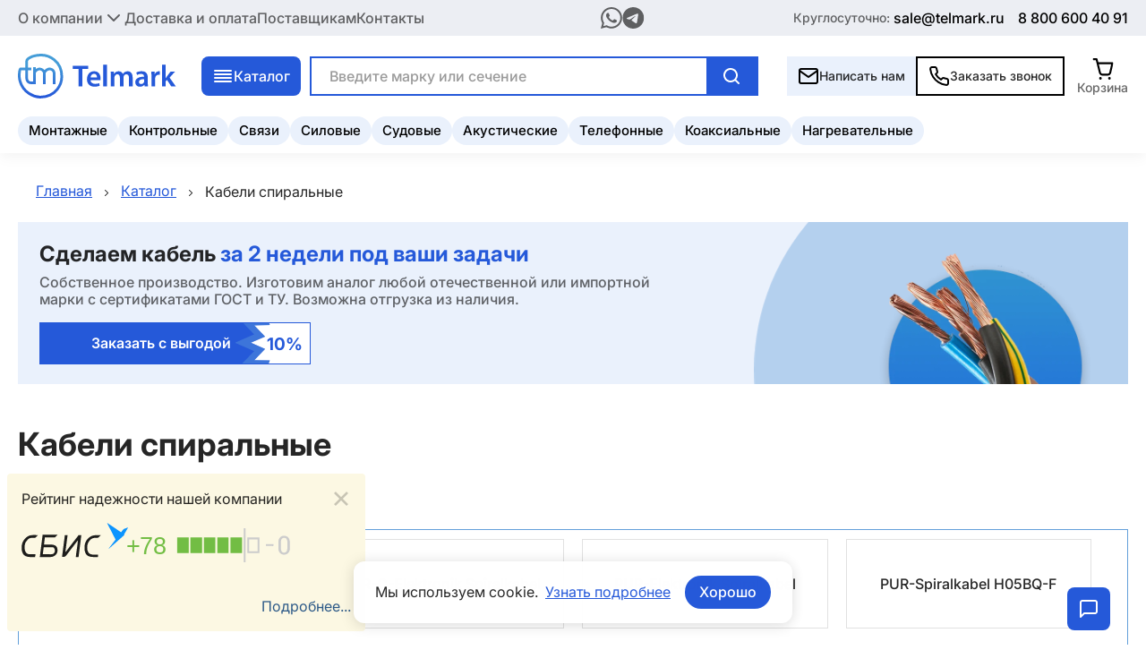

--- FILE ---
content_type: text/html; charset=utf-8
request_url: https://telmark.ru/cable/kabeli-spiralynye
body_size: 27149
content:
<!DOCTYPE html><html lang="ru"><head><meta charSet="utf-8" data-next-head=""/><link rel="preload" href="/_next/static/media/logo.61c3fbae.svg" as="image" data-next-head=""/><title data-next-head="">Кабели спиральные купить в России недорого - цена за метр | Продажа оптом - Телмарк</title><meta name="description" content="Кабели спиральные купить в России. Низкие цены за метр. Делаем отгрузки по всей стране. Весь товар сертифицирован." data-next-head=""/><meta name="viewport" content="width=device-width, initial-scale=1" data-next-head=""/><link rel="icon" href="/favicon.ico" data-next-head=""/><link rel="canonical" href="https://telmark.ru/cable/kabeli-spiralynye" data-next-head=""/><link rel="preload" href="/_next/static/media/086ed787e488ce06-s.p.woff2" as="font" type="font/woff2" crossorigin="anonymous" data-next-font="size-adjust"/><link rel="preload" href="/_next/static/media/784619250e25854a-s.p.woff2" as="font" type="font/woff2" crossorigin="anonymous" data-next-font="size-adjust"/><link rel="preload" href="/_next/static/media/5095fde767837d43-s.p.woff2" as="font" type="font/woff2" crossorigin="anonymous" data-next-font="size-adjust"/><link rel="preload" href="/_next/static/media/af6635b8f3fc695f-s.p.woff2" as="font" type="font/woff2" crossorigin="anonymous" data-next-font="size-adjust"/><link rel="preload" href="/_next/static/media/cc27cf3ff100ea21-s.p.ttf" as="font" type="font/ttf" crossorigin="anonymous" data-next-font="size-adjust"/><link rel="preload" href="/_next/static/css/4cd62a01dd230709.css" as="style"/><link rel="stylesheet" href="/_next/static/css/4cd62a01dd230709.css" data-n-g=""/><link rel="preload" href="/_next/static/css/2e4a4b04db1a0b2c.css" as="style"/><link rel="stylesheet" href="/_next/static/css/2e4a4b04db1a0b2c.css"/><link rel="preload" href="/_next/static/css/8fc7291ca279c00a.css" as="style"/><link rel="stylesheet" href="/_next/static/css/8fc7291ca279c00a.css"/><link rel="preload" href="/_next/static/css/116e4b4b716c9714.css" as="style"/><link rel="stylesheet" href="/_next/static/css/116e4b4b716c9714.css"/><link rel="preload" href="/_next/static/css/fec47306f037abfe.css" as="style"/><link rel="stylesheet" href="/_next/static/css/fec47306f037abfe.css"/><noscript data-n-css=""></noscript><script defer="" nomodule="" src="/_next/static/chunks/polyfills-42372ed130431b0a.js"></script><script defer="" src="/_next/static/chunks/8992.9378c4878ba057e5.js"></script><script defer="" src="/_next/static/chunks/4000.24ce31df934c4cd1.js"></script><script defer="" src="/_next/static/chunks/1153.db19e4125a6dc439.js"></script><script defer="" src="/_next/static/chunks/239.2e4c5273227f5670.js"></script><script defer="" src="/_next/static/chunks/5597.1a9fdc7b6d296708.js"></script><script defer="" src="/_next/static/chunks/6602.63096161f44c6163.js"></script><script defer="" src="/_next/static/chunks/8594.01e705e5ab4126e6.js"></script><script defer="" src="/_next/static/chunks/2154.ee88e4b3c96d2509.js"></script><script defer="" src="/_next/static/chunks/7816.bc57dfaf22d16762.js"></script><script src="/_next/static/chunks/webpack-8203cea955f6db44.js" defer=""></script><script src="/_next/static/chunks/framework-8d2077cf02bbe393.js" defer=""></script><script src="/_next/static/chunks/main-c7c9772b324a015e.js" defer=""></script><script src="/_next/static/chunks/pages/_app-f4754a51ed2c58aa.js" defer=""></script><script src="/_next/static/chunks/pages/cable/%5B...slug%5D-b2e0ed4930390d73.js" defer=""></script><script src="/_next/static/7bigs10bwhGnGDCsnWS-8/_buildManifest.js" defer=""></script><script src="/_next/static/7bigs10bwhGnGDCsnWS-8/_ssgManifest.js" defer=""></script></head><body><div id="__next"><div class="sIv4Irf tFEWh_q sv7a8Zs"><header class="_3YvGR4_"><div class="jXqTpYV"><div class="U8z0HJa"><div class="_9hdVmCT a1bQCDn"><nav><ul class="STE1mNN"><li class="qh7qdXH"><button class="_6P1iIy_ VEy44qG" title="Открыть еще меню" aria-expanded="false"><span role="img" class="FA6Wme7"><img alt="" loading="lazy" width="10" height="10" decoding="async" data-nimg="1" style="color:transparent" src="/_next/static/media/chevronHeaderDrop.715b0c68.svg"/></span>О компании</button></li><li class="hpziZt_"><a class="SXEgoXC K1kLSsL" href="/payment">Доставка и оплата</a></li><li class="hpziZt_"><a class="SXEgoXC K1kLSsL" href="/provider">Поставщикам</a></li><li class="hpziZt_"><a class="SXEgoXC K1kLSsL" href="/contact">Контакты</a></li></ul></nav><div class="IMN1lat"><a href="https://wa.me/89030940954" title="Написать нам в whatsapp"><img alt="whatsapp" loading="lazy" width="20" height="20" decoding="async" data-nimg="1" style="color:transparent" src="/_next/static/media/wsHeader.e91a90b5.svg"/></a><a href="https://t.me/TelmarkSPB" title="Написать нам в telegram"><img alt="telegram" loading="lazy" width="20" height="20" decoding="async" data-nimg="1" style="color:transparent" src="/_next/static/media/telegramHeader.e1af1d05.svg"/></a></div><div class="JSvQiPl"><span class="_77cwyPv">Круглосуточно:</span><a class="SXEgoXC cvntqTw NS5v9EX" href="mailto:sale@telmark.ru">sale@telmark.ru</a><a class="SXEgoXC cvntqTw undefined" title="Телефон" href="tel:88006004091">8 800 600 40 91</a></div></div></div><div class="_9hdVmCT X7namhy"><div class="Fsu6h7g"><button class="A6WmMak " title="Открыть меню"><i></i><i></i><i></i><i></i></button><aside class="WzJHw_h   "><nav class="dl7D3t8"><div class="eUhvihg"><button class="AD0ap9C"><img alt="#" loading="lazy" width="24" height="24" decoding="async" data-nimg="1" style="color:transparent" src="/_next/static/media/mobileMenuArrowBack.023a5733.svg"/></button><ul class="a177GoN"><li><button class="UIiDCaC" title="Открыть еще меню" aria-expanded="false"><span role="img" class="HP8USP_ GPr7rEU"><img alt="" loading="lazy" width="10" height="10" decoding="async" data-nimg="1" style="color:transparent" src="/_next/static/media/mobileMenuIconCross.84b3226a.svg"/></span></button></li><li><button class="UIiDCaC" title="Открыть еще меню" aria-expanded="false">Каталог<span role="img" class="HP8USP_ _0LuWrdm"><img alt="" loading="lazy" width="10" height="10" decoding="async" data-nimg="1" style="color:transparent" src="/_next/static/media/mobileMenuIconChevron.09215055.svg"/></span></button></li><li class="_7c678LD"><a class="Z6Cw_Ea" href="/cable/kabeli-montaghnye">Монтажные</a><a class="Z6Cw_Ea" href="/cable/kabeli-kontrolynye">Контрольные</a><a class="Z6Cw_Ea" href="/cable/kabeli-svyazi">Связи</a><a class="Z6Cw_Ea" href="/cable/kabeli-silovye">Силовые</a><a class="Z6Cw_Ea" href="/cable/kabeli-sudovye">Судовые</a><a class="Z6Cw_Ea" href="/cable/kabeli-akusticheskie">Акустические</a><a class="Z6Cw_Ea" href="/cable/kabeli-telefonnye">Телефонные</a><a class="Z6Cw_Ea" href="/cable/kabeli-koaksialynye">Коаксиальные</a><a class="Z6Cw_Ea" href="/cable/kabeli-nagrevatelynye">Нагревательные</a></li><li><button class="UIiDCaC" title="Открыть еще меню" aria-expanded="false">О компании<span role="img" class="HP8USP_ GPr7rEU"><img alt="" loading="lazy" width="10" height="10" decoding="async" data-nimg="1" style="color:transparent" src="/_next/static/media/mobileMenuIconCross.84b3226a.svg"/></span></button></li><li class="TzgETqk"><a class="SXEgoXC QCUebcF" href="/payment">Доставка и оплата</a></li><li class="TzgETqk"><a class="SXEgoXC QCUebcF" href="/provider">Поставщикам</a></li><li class="TzgETqk"><a class="SXEgoXC QCUebcF" href="/contact">Контакты</a></li></ul><div class="hxMaRE7"><button class="_4Fc4XVc uuN3IMc">Написать нам</button><button class="_4Fc4XVc W4e0JxH">Заказать звонок</button></div><div class="NCTwTyj"><div class="_gyEOMu CM_IqZf"><p class="FzXqiV6 _7SbiSoD XnEkJBz" itemProp="">По всем вопросам:</p><a class="uJ0Mipt" href="tel:88006004091">8 800 600-40-91</a><p class="FzXqiV6 hf1CYfe LIj_P5a" itemProp="">с 9:00 до 18:00</p></div><div class="_gyEOMu ThC_G7y"><p class="FzXqiV6 _7SbiSoD XnEkJBz" itemProp="">Прием заявок:</p><a class="uJ0Mipt" href="mailto:sale16@telmark.ru">sale16@telmark.ru</a><p class="LIj_P5a">Круглосуточно</p><svg class="ejGahTI" width="133" height="82" viewBox="0 0 133 82" fill="none" xmlns="http://www.w3.org/2000/svg"><path d="M102.5 0.0117188L113.724 31.6451L134.174 5.02843L135.074 38.582L162.748 19.5875L153.235 51.7768L185.424 42.2637L166.43 69.9379L199.983 70.8375L173.367 91.2875L205 102.512L173.367 113.736L199.983 134.186L166.43 135.086L185.424 162.76L153.235 153.247L162.748 185.436L135.074 166.441L134.174 199.995L113.724 173.378L102.5 205.012L91.2758 173.378L70.8258 199.995L69.9262 166.441L42.252 185.436L51.7651 153.247L19.5758 162.76L38.5703 135.086L5.01671 134.186L31.6334 113.736L0 102.512L31.6334 91.2875L5.01671 70.8375L38.5703 69.9379L19.5758 42.2637L51.7651 51.7768L42.252 19.5875L69.9262 38.582L70.8258 5.02843L91.2758 31.6451L102.5 0.0117188Z" fill="#2559D9"></path></svg></div></div></div></nav></aside></div><a class="SXEgoXC _6EhxKHm undefined" href="/"><img alt="Телмарк" width="175" height="50" decoding="async" data-nimg="1" class="ra_zSW7 undefined" style="color:transparent" src="/_next/static/media/logo.61c3fbae.svg"/></a><div class="KtR5JNM"><button class="SRCZ_kI"><img alt="#" loading="lazy" width="10" height="10" decoding="async" data-nimg="1" style="color:transparent" src="/_next/static/media/menu_catalog.3619fb0a.svg"/>Каталог</button><div class="_82qtKb_ "><div class="_9hdVmCT SuTDMOS"><ul class="wXWzRRm"><li class="U1AkiLR QA9MEcC"><div class="_043Y48e"><img alt="Кабельно-проводниковая продукция" loading="lazy" width="10" height="10" decoding="async" data-nimg="1" style="color:transparent" srcSet="/_next/image?url=%2Fimages%2Fcable_production.webp&amp;w=16&amp;q=75 1x, /_next/image?url=%2Fimages%2Fcable_production.webp&amp;w=32&amp;q=75 2x" src="/_next/image?url=%2Fimages%2Fcable_production.webp&amp;w=32&amp;q=75"/>Кабельно-проводниковая продукция</div><div class="FGvWsm7"><h3 class="E8AKS8Q">Кабельно-проводниковая продукция</h3><ul class="On8gAE_"><li><div class="hWvVJzT"><a class="SXEgoXC nLOIoq6" href="/cable/null">Для дома и ремонта</a><a class="SXEgoXC KIXyV4D" href="/cable/kabeli-bytovye">Бытовой кабель</a><a class="SXEgoXC KIXyV4D" href="/cable/kabeli-dlya-provodki-v-dome">Для проводки в доме</a><a class="SXEgoXC KIXyV4D" href="/cable/kabeli-dlya-podklyucheniya-chastnogo-doma">Для подключения частного дома</a><a class="SXEgoXC KIXyV4D" href="/cable/kabeli-dlya-rozetok">Для розеток</a><a class="SXEgoXC KIXyV4D" href="/cable/kabeli-dlya-svetilynikov">Для светильников и освещения</a><a class="SXEgoXC KIXyV4D" href="/cable/kabeli-dlya-udlinitelya">Для удлинителя</a><a class="SXEgoXC KIXyV4D" href="/cable/kabeli-pod-shtukaturku">Под штукатурку</a><a class="SXEgoXC KIXyV4D" href="/cable/kabeli-pitaniya">Кабель питания</a></div></li><li><div class="hWvVJzT"><a class="SXEgoXC nLOIoq6" href="/cable/null">Для кухни и бытовой техники</a><a class="SXEgoXC KIXyV4D" href="/cable/kabely-dlya-plity">Для плиты</a><a class="SXEgoXC KIXyV4D" href="/cable/kabely-dlya-duxovki">Для духовки</a><a class="SXEgoXC KIXyV4D" href="/cable/kabeli-dlya-vytyaghki">Для вытяжки</a><a class="SXEgoXC KIXyV4D" href="/cable/kabeli-dlya-kondicionera">Для кондиционера</a><a class="SXEgoXC KIXyV4D" href="/cable/kabeli-dlya-konvektora">Для конвектора</a><a class="SXEgoXC KIXyV4D" href="/cable/kabeli-dlya-kotla">Для котла</a><a class="SXEgoXC KIXyV4D" href="/cable/kabeli-dlya-ventilyacii">Для вентиляции</a><a class="SXEgoXC KIXyV4D" href="/cable/kabeli-dlya-tenov">Для ТЭНов</a></div></li><li><div class="hWvVJzT"><a class="SXEgoXC nLOIoq6" href="/cable/null">Для связи и интернета</a><a class="SXEgoXC KIXyV4D" href="/cable/group-kabeli-dlya-interneta">Для интернета</a><a class="SXEgoXC KIXyV4D" href="/cable/kabeli-telefonnye">Телефонный</a><a class="SXEgoXC KIXyV4D" href="/cable/kabeli-televizionnye">Телевизионный</a><a class="SXEgoXC KIXyV4D" href="/cable/category-kabeli-stancionnye">Станционный</a><a class="SXEgoXC KIXyV4D" href="/cable/kabeli-polevye">Полевой</a><a class="SXEgoXC KIXyV4D" href="/cable/kabeli-radiotranslyacionnye">Для радио и вещания</a></div></li><li><div class="hWvVJzT"><a class="SXEgoXC nLOIoq6" href="/cable/null">Для систем безопасности</a><a class="SXEgoXC KIXyV4D" href="/cable/kabeli-dlya-videonablyudeniya">Для видеонаблюдения</a><a class="SXEgoXC KIXyV4D" href="/cable/kabeli-dlya-pogharnoy-signalizacii">Для пожарной сигнализации</a><a class="SXEgoXC KIXyV4D" href="/cable/kabeli-dlya-signalizacii-i-blokirovki">Для сигнализации и блокировки</a><a class="SXEgoXC KIXyV4D" href="/cable/kabely-iskrobezopasnyx-cepey">Для искробезопасных цепей</a></div></li><li><div class="hWvVJzT"><a class="SXEgoXC nLOIoq6" href="/cable/null">Для строительства и обогрева</a><a class="SXEgoXC KIXyV4D" href="/cable/kabeli-dlya-teplogo-pola">Для теплого пола</a><a class="SXEgoXC KIXyV4D" href="/cable/group-kabeli-dlya-progreva-betona">Для прогрева бетона</a><a class="SXEgoXC KIXyV4D" href="/cable/kabeli-dlya-krovli">Для кровли и водостоков</a><a class="SXEgoXC KIXyV4D" href="/cable/kabeli-dlya-otopleniya">Для отопления</a><a class="SXEgoXC KIXyV4D" href="/cable/kabeli-dlya-trub">Для обогрева труб</a><a class="SXEgoXC KIXyV4D" href="/cable/komplekty-greyuschego-kabelya">Комплект греющего кабеля</a></div></li><li><div class="hWvVJzT"><a class="SXEgoXC nLOIoq6" href="/cable/null">Для аудио- и видеотехники</a><a class="SXEgoXC KIXyV4D" href="/cable/kabeli-akusticheskie">Акустический</a><a class="SXEgoXC KIXyV4D" href="/cable/kabeli-dlya-domashnego-kinoteatra">Для домашнего кинотеатра</a><a class="SXEgoXC KIXyV4D" href="/cable/kabeli-meghblochnye">Межблочный</a><a class="SXEgoXC KIXyV4D" href="/cable/kabeli-mikrofonnye">Микрофонный</a><a class="SXEgoXC KIXyV4D" href="/cable/kabeli-analogovye">Аналоговый</a></div></li><li><div class="hWvVJzT"><a class="SXEgoXC nLOIoq6" href="/cable/null">Промышленное и специальное назначение</a><a class="SXEgoXC KIXyV4D" href="/cable/kabeli-dlya-podklyucheniya-stankov">Для подключения станков и оборудования</a><a class="SXEgoXC KIXyV4D" href="/cable/kabeli-dlya-dvigatelya">Для двигателей</a><a class="SXEgoXC KIXyV4D" href="/cable/kabeli-dlya-generatora">Для генераторов</a><a class="SXEgoXC KIXyV4D" href="/cable/kabeli-dlya-kompressora">Для компрессоров</a><a class="SXEgoXC KIXyV4D" href="/cable/kabeli-dlya-nasosa">Для насосов и водопровода</a><a class="SXEgoXC KIXyV4D" href="/cable/group-kabeli-dlya-svarochnogo-apparata">Для сварочных аппаратов</a><a class="SXEgoXC KIXyV4D" href="/cable/kabeli-dlya-promyshlennoy-avtomatizacii-i-sistem-upravleniya">Для систем управления</a><a class="SXEgoXC KIXyV4D" href="/cable/kabeli-dlya-podvighnyx-mexanizmov">Для подвижных механизмов</a><a class="SXEgoXC KIXyV4D" href="/cable/kabeli-dlya-aerodromnyx-ogney">Для аэродромных огней</a><a class="SXEgoXC KIXyV4D" href="/cable/kabeli-dlya-preobrazovatelya">Для преобразователей и подстанций</a><a class="SXEgoXC KIXyV4D" href="/cable/kabeli-dlya-vzryvoopasnyx-zon">Для взрывоопасных зон</a><a class="SXEgoXC KIXyV4D" href="/cable/group-kabeli-sudovye">Судовой</a><a class="SXEgoXC KIXyV4D" href="/cable/kabeli-shaxtnye">Шахтный и экскаваторный</a><a class="SXEgoXC KIXyV4D" href="/cable/kabeli-neftepogrughnye">Нефтепогружной</a><a class="SXEgoXC KIXyV4D" href="/cable/kabeli-plavuchie">Плавучий и подводный</a><a class="SXEgoXC KIXyV4D" href="/cable/kabeli-geofizicheskie">Геофизический</a><a class="SXEgoXC KIXyV4D" href="/cable/kabeli-impulysnye">Импульсный</a></div></li><li><div class="hWvVJzT"><a class="SXEgoXC nLOIoq6" href="/cable/null">Для транспорта</a><a class="SXEgoXC KIXyV4D" href="/cable/kabeli-avtomobilynye">Автомобильный</a><a class="SXEgoXC KIXyV4D" href="/cable/kabeli-dlya-podvighnogo-sostava">Для подвижного состава</a><a class="SXEgoXC KIXyV4D" href="/cable/provoda-kontaktnye">Для контактной сети</a><a class="SXEgoXC KIXyV4D" href="/cable/kabeli-aviacionnye">Авиационный</a><a class="SXEgoXC KIXyV4D" href="/cable/provoda-i-kabeli-bortovye">Провод и кабель бортовой</a></div></li><li><div class="hWvVJzT"><a class="SXEgoXC nLOIoq6" href="/cable/null">Для заземления</a><a class="SXEgoXC KIXyV4D" href="/cable/provoda-dlya-zazemleniya">Провод для заземления</a></div></li><li><div class="hWvVJzT"><a class="SXEgoXC nLOIoq6" href="/cable/null">Другое</a><a class="SXEgoXC KIXyV4D" href="/cable/kabeli-dlya-bani">Для бани и сауны</a><a class="SXEgoXC KIXyV4D" href="/cable/kabeli-dlya-garagha">Для гаража и сарая</a><a class="SXEgoXC KIXyV4D" href="/cable/kabeli-dlya-teplicy">Для теплицы</a><a class="SXEgoXC KIXyV4D" href="/cable/kabeli-dlya-balkona">Для балкона</a><a class="SXEgoXC KIXyV4D" href="/cable/kabeli-solar">Для солнечных панелей</a><a class="SXEgoXC KIXyV4D" href="/cable/kabeli-i-provoda-dlya-medicinskix-priborov">Для медицинских приборов</a><a class="SXEgoXC KIXyV4D" href="/cable/kabeli-specialynye">Специальный</a><a class="SXEgoXC KIXyV4D" href="/cable/group-kabeli-universalynye">Универсальный</a></div></li><li><div class="hWvVJzT"><a class="SXEgoXC nLOIoq6" href="/cable/null">По типу продукции</a><a class="SXEgoXC KIXyV4D" href="/cable/kabeli-silovye">Кабель силовой</a><a class="SXEgoXC KIXyV4D" href="/cable/kabeli-kontrolynye">Кабель контрольный</a><a class="SXEgoXC KIXyV4D" href="/cable/kabeli-opticheskie">Кабель оптический</a><a class="SXEgoXC KIXyV4D" href="/cable/kabeli-montaghnye">Кабель монтажный</a><a class="SXEgoXC KIXyV4D" href="/cable/kabeli-upravleniya">Кабель управления</a><a class="SXEgoXC KIXyV4D" href="/cable/kabeli-svyazi">Кабель связи</a><a class="SXEgoXC KIXyV4D" href="/cable/kabeli-vitaya-para">Витая пара</a><a class="SXEgoXC KIXyV4D" href="/cable/kabeli-koaksialynye">Коаксиальный кабель</a><a class="SXEgoXC KIXyV4D" href="/cable/kabeli-radiochastotnye">Радиочастотный кабель</a><a class="SXEgoXC KIXyV4D" href="/cable/kabeli-nagrevatelynye">Кабель нагревательный</a><a class="SXEgoXC KIXyV4D" href="/cable/kabeli-termoparnye">Кабель термопарный</a><a class="SXEgoXC KIXyV4D" href="/cable/kabeli-slabotochnye">Слаботочный кабель</a><a class="SXEgoXC KIXyV4D" href="/cable/kabeli-vysokovolytnye">Высоковольтный кабель</a><a class="SXEgoXC KIXyV4D" href="/cable/group-provoda">Провод</a><a class="SXEgoXC KIXyV4D" href="/cable/shnury-svyazi">Шнур связи</a><a class="SXEgoXC KIXyV4D" href="/cable/kabeli-shlangovye">Шланговый кабель</a><a class="SXEgoXC KIXyV4D" href="/cable/kabeli-signalynye">Сигнальный кабель</a><a class="SXEgoXC KIXyV4D" href="/cable/kabeli-soedinitelynye">Соединительный кабель</a><a class="SXEgoXC KIXyV4D" href="/cable/kabeli-kombinirovannye">Комбинированный кабель</a><a class="SXEgoXC KIXyV4D" href="/cable/pnevmokabely">Пневмокабель</a></div></li><li><div class="hWvVJzT"><a class="SXEgoXC nLOIoq6" href="/cable/null">Пожарная безопасность</a><a class="SXEgoXC KIXyV4D" href="/cable/kabeli-ls">LS</a><a class="SXEgoXC KIXyV4D" href="/cable/kabeli-frls">FRLS</a><a class="SXEgoXC KIXyV4D" href="/cable/kabeli-lsltx">LSLTx</a><a class="SXEgoXC KIXyV4D" href="/cable/kabel-frlsltx">FRLSLTx</a><a class="SXEgoXC KIXyV4D" href="/cable/kabeli-hf">HF</a><a class="SXEgoXC KIXyV4D" href="/cable/kabeli-frhf">FRHF</a><a class="SXEgoXC KIXyV4D" href="/cable/kabeli-frnc">FRNC</a><a class="SXEgoXC KIXyV4D" href="/cable/kabeli-hfltx">HFLTx</a><a class="SXEgoXC KIXyV4D" href="/cable/kabeli-ognestoykie">Огнестойкий</a><a class="SXEgoXC KIXyV4D" href="/cable/kabeli-negoryuchie">Негорючий</a><a class="SXEgoXC KIXyV4D" href="/cable/kabeli-bezgalogenovye">Безгалогеновый</a></div></li><li><div class="hWvVJzT"><a class="SXEgoXC nLOIoq6" href="/cable/null">Конструкция и защита</a><a class="SXEgoXC KIXyV4D" href="/cable/kabeli-bronirovannye">Бронированный</a><a class="SXEgoXC KIXyV4D" href="/cable/kabeli-ekranirovannye">Экранированный</a><a class="SXEgoXC KIXyV4D" href="/cable/kabeli-armirovannye">Армированный</a><a class="SXEgoXC KIXyV4D" href="/cable/kabeli-s-trosom">С тросом</a><a class="SXEgoXC KIXyV4D" href="/cable/kabeli-samonesuschie">Самонесущий</a><a class="SXEgoXC KIXyV4D" href="/cable/kabeli-bez-broni">Без брони</a><a class="SXEgoXC KIXyV4D" href="/cable/pletenka-metallicheskaya">Плетенка металлическая</a><a class="SXEgoXC KIXyV4D" href="/cable/kabeli-dielektricheskie">Диэлектрический</a></div></li><li><div class="hWvVJzT"><a class="SXEgoXC nLOIoq6" href="/cable/null">Гибкость</a><a class="SXEgoXC KIXyV4D" href="/cable/kabeli-gibkie">Гибкий</a><a class="SXEgoXC KIXyV4D" href="/cable/kabeli-osobo-gibkie">Особо гибкий</a><a class="SXEgoXC KIXyV4D" href="/cable/kabeli-mnogoprovolochnye">Многопроволочный</a></div></li><li><div class="hWvVJzT"><a class="SXEgoXC nLOIoq6" href="/cable/null">Форма</a><a class="SXEgoXC KIXyV4D" href="/cable/kabeli-ploskie">Плоский</a><a class="SXEgoXC KIXyV4D" href="/cable/kabeli-kruglye">Круглый</a><a class="SXEgoXC KIXyV4D" href="/cable/kabeli-lentochnye">Ленточный</a><a class="SXEgoXC KIXyV4D" href="/cable/kabeli-spiralynye">Спиральный</a></div></li><li><div class="hWvVJzT"><a class="SXEgoXC nLOIoq6" href="/cable/null">Стойкость к внешним факторам</a><a class="SXEgoXC KIXyV4D" href="/cable/kabeli-morozostoykie">Морозостойкий</a><a class="SXEgoXC KIXyV4D" href="/cable/kabeli-termostoykie">Термостойкий</a><a class="SXEgoXC KIXyV4D" href="/cable/kabeli-vodopogrughnye">Водопогружной</a><a class="SXEgoXC KIXyV4D" href="/cable/kabeli-maslostoykie">Маслостойкий</a><a class="SXEgoXC KIXyV4D" href="/cable/kabeli-iznosostoykie">Износостойкий</a><a class="SXEgoXC KIXyV4D" href="/cable/kabeli-tropicheskie">Тропический</a></div></li><li><div class="hWvVJzT"><a class="SXEgoXC nLOIoq6" href="/cable/null">Специальные серии</a><a class="SXEgoXC KIXyV4D" href="/cable/kabeli-olflex">OLFLEX, CLASSIC, ROBUST</a><a class="SXEgoXC KIXyV4D" href="/cable/kabeli-unitronic">UNITRONIC, SUPERTRONIC, HITRONIC</a><a class="SXEgoXC KIXyV4D" href="/cable/kabeli-chain">CHAIN, ROBOT, SERVO</a><a class="SXEgoXC KIXyV4D" href="/cable/kabeli-topserv">TOPSERV, TOPFLEX, THERMFLEX</a><a class="SXEgoXC KIXyV4D" href="/cable/kabeli-flextel">FLEXTEL, KOMPOFLEX, KOMPOSPEED, MULTIFLEX</a><a class="SXEgoXC KIXyV4D" href="/cable/kabeli-powerhard">POWERHARD, XTREM, TRAY</a><a class="SXEgoXC KIXyV4D" href="/cable/kabeli-helutherm">HELUTHERM, HELUFLON</a><a class="SXEgoXC KIXyV4D" href="/cable/kabeli-toxfree">TOXFREE, PURO, PUR</a><a class="SXEgoXC KIXyV4D" href="/cable/kabeli-bus">BUS, PAAR, PLUG</a></div></li><li><div class="hWvVJzT"><a class="SXEgoXC nLOIoq6" href="/cable/null">Прочие свойства</a><a class="SXEgoXC KIXyV4D" href="/cable/kabeli-importnye">Импортный</a><a class="SXEgoXC KIXyV4D" href="/cable/kabeli-belye">Белый</a><a class="SXEgoXC KIXyV4D" href="/cable/kabeli-izolirovannye">Изолированный</a><a class="SXEgoXC KIXyV4D" href="/cable/provoda-nemagnitnye">Немагнитный</a><a class="SXEgoXC KIXyV4D" href="/cable/kabeli-malogabaritnye">Малогабаритный</a></div></li><li><div class="hWvVJzT"><a class="SXEgoXC nLOIoq6" href="/cable/null">Материал токопроводящей жилы</a><a class="SXEgoXC KIXyV4D" href="/cable/kabeli-mednye">Медный</a><a class="SXEgoXC KIXyV4D" href="/cable/kabeli-alyuminievye">Алюминиевый</a><a class="SXEgoXC KIXyV4D" href="/cable/kabeli-lughenye">Луженый</a><a class="SXEgoXC KIXyV4D" href="/cable/kabeli-so-stalynymi-ghilami">Со стальными жилами</a></div></li><li><div class="hWvVJzT"><a class="SXEgoXC nLOIoq6" href="/cable/null">Количество жил</a><a class="SXEgoXC KIXyV4D" href="/cable/kabeli-odnoghilynye">Одножильный</a><a class="SXEgoXC KIXyV4D" href="/cable/kabeli-dvuxghilynye">Двухжильный</a><a class="SXEgoXC KIXyV4D" href="/cable/kabeli-trexghilynye">Трехжильный</a><a class="SXEgoXC KIXyV4D" href="/cable/kabeli-chetyrexghilynye">Четырехжильный</a><a class="SXEgoXC KIXyV4D" href="/cable/kabeli-pyatighilynye">Пятижильный</a><a class="SXEgoXC KIXyV4D" href="/cable/kabeli-shestighilynye">Шестижильный</a><a class="SXEgoXC KIXyV4D" href="/cable/kabeli-semighilynye">Семижильный</a><a class="SXEgoXC KIXyV4D" href="/cable/kabeli-8-ghil">8 жил</a><a class="SXEgoXC KIXyV4D" href="/cable/kabeli-10-zhil">10 жил</a><a class="SXEgoXC KIXyV4D" href="/cable/kabeli-12-ghil">12 жил</a><a class="SXEgoXC KIXyV4D" href="/cable/kabeli-14-ghil">14 жил</a><a class="SXEgoXC KIXyV4D" href="/cable/kabeli-15-ghil">15 жил</a><a class="SXEgoXC KIXyV4D" href="/cable/kabeli-16-ghil">16 жил</a><a class="SXEgoXC KIXyV4D" href="/cable/kabeli-20-ghil">20 жил</a><a class="SXEgoXC KIXyV4D" href="/cable/kabeli-24-ghily">24 жилы</a><a class="SXEgoXC KIXyV4D" href="/cable/kabeli-25-ghil">25 жил</a><a class="SXEgoXC KIXyV4D" href="/cable/kabeli-30-ghil">30 жил</a><a class="SXEgoXC KIXyV4D" href="/cable/kabeli-40-ghil">40 жил</a><a class="SXEgoXC KIXyV4D" href="/cable/kabeli-50-ghil">50 жил</a><a class="SXEgoXC KIXyV4D" href="/cable/kabeli-mnogoghilynye">Многожильный</a></div></li><li><div class="hWvVJzT"><a class="SXEgoXC nLOIoq6" href="/cable/null">Количество пар</a><a class="SXEgoXC KIXyV4D" href="/cable/kabeli-s-1-paroy">с 1 парой</a><a class="SXEgoXC KIXyV4D" href="/cable/kabeli-s-2-parami">с 2 парами</a><a class="SXEgoXC KIXyV4D" href="/cable/kabeli-s-3-parami">с 3 парами</a><a class="SXEgoXC KIXyV4D" href="/cable/kabeli-s-4-parami">с 4 парами</a><a class="SXEgoXC KIXyV4D" href="/cable/kabeli-s-5-parami">с 5 парами</a><a class="SXEgoXC KIXyV4D" href="/cable/kabeli-s-6-parami">с 6 парами</a><a class="SXEgoXC KIXyV4D" href="/cable/kabeli-s-8-parami">с 8 парами</a><a class="SXEgoXC KIXyV4D" href="/cable/kabeli-s-10-parami">с 10 парами</a><a class="SXEgoXC KIXyV4D" href="/cable/kabeli-s-12-parami">с 12 парами</a><a class="SXEgoXC KIXyV4D" href="/cable/kabeli-s-20-parami">с 20 парами</a><a class="SXEgoXC KIXyV4D" href="/cable/kabeli-s-24-parami">с 24 парами</a><a class="SXEgoXC KIXyV4D" href="/cable/kabeli-s-25-parami">с 25 парами</a><a class="SXEgoXC KIXyV4D" href="/cable/kabeli-s-30-parami">с 30 парами</a><a class="SXEgoXC KIXyV4D" href="/cable/kabeli-s-40-parami">с 40 парами</a><a class="SXEgoXC KIXyV4D" href="/cable/kabeli-s-48-parami">с 48 парами</a><a class="SXEgoXC KIXyV4D" href="/cable/kabeli-s-50-parami">с 50 парами</a><a class="SXEgoXC KIXyV4D" href="/cable/kabeli-so-100-parami">со 100 парами</a><a class="SXEgoXC KIXyV4D" href="/cable/kabeli-s-200-parami">с 200 парами</a><a class="SXEgoXC KIXyV4D" href="/cable/kabeli-s-500-parami">с 500 парами</a></div></li><li><div class="hWvVJzT"><a class="SXEgoXC nLOIoq6" href="/cable/null">Сечение жилы, мм²</a><a class="SXEgoXC KIXyV4D" href="/cable/kabeli-secheniem-035-mm">0.35</a><a class="SXEgoXC KIXyV4D" href="/cable/kabeli-secheniem-05-mm">0.5</a><a class="SXEgoXC KIXyV4D" href="/cable/kabeli-secheniem-075-mm">0.75</a><a class="SXEgoXC KIXyV4D" href="/cable/kabeli-secheniem-1-mm">1</a><a class="SXEgoXC KIXyV4D" href="/cable/kabeli-secheniem-15-mm">1.5</a><a class="SXEgoXC KIXyV4D" href="/cable/kabeli-secheniem-25-mm">2.5</a><a class="SXEgoXC KIXyV4D" href="/cable/kabeli-secheniem-4-mm">4</a><a class="SXEgoXC KIXyV4D" href="/cable/kabeli-secheniem-6-mm">6</a><a class="SXEgoXC KIXyV4D" href="/cable/kabeli-secheniem-10-mm">10</a><a class="SXEgoXC KIXyV4D" href="/cable/kabeli-secheniem-16-mm">16</a><a class="SXEgoXC KIXyV4D" href="/cable/group-kabeli-secheniem-25-mm">25</a><a class="SXEgoXC KIXyV4D" href="/cable/kabeli-secheniem-35-mm">35</a><a class="SXEgoXC KIXyV4D" href="/cable/kabeli-secheniem-50-mm">50</a><a class="SXEgoXC KIXyV4D" href="/cable/kabeli-secheniem-70-mm">70</a><a class="SXEgoXC KIXyV4D" href="/cable/kabeli-secheniem-95-mm">95</a><a class="SXEgoXC KIXyV4D" href="/cable/kabeli-secheniem-120-mm">120</a><a class="SXEgoXC KIXyV4D" href="/cable/kabeli-secheniem-150-mm">150</a><a class="SXEgoXC KIXyV4D" href="/cable/kabeli-secheniem-185-mm">185</a><a class="SXEgoXC KIXyV4D" href="/cable/kabeli-secheniem-240-mm">240</a><a class="SXEgoXC KIXyV4D" href="/cable/kabeli-secheniem-300-mm">300</a><a class="SXEgoXC KIXyV4D" href="/cable/kabeli-secheniem-400-mm">400</a><a class="SXEgoXC KIXyV4D" href="/cable/kabeli-secheniem-500-mm">500</a><a class="SXEgoXC KIXyV4D" href="/cable/kabeli-secheniem-625-mm">625</a><a class="SXEgoXC KIXyV4D" href="/cable/kabeli-secheniem-630-mm">630</a><a class="SXEgoXC KIXyV4D" href="/cable/kabeli-secheniem-800-mm">800</a><a class="SXEgoXC KIXyV4D" href="/cable/kabeli-secheniem-1000-mm">1000</a><a class="SXEgoXC KIXyV4D" href="/cable/kabeli-secheniem-1200-mm">1200</a><a class="SXEgoXC KIXyV4D" href="/cable/kabeli-secheniem-1600-mm">1600</a></div></li><li><div class="hWvVJzT"><a class="SXEgoXC nLOIoq6" href="/cable/null">Напряжение</a><a class="SXEgoXC KIXyV4D" href="/cable/kabeli-12v">12В</a><a class="SXEgoXC KIXyV4D" href="/cable/kabeli-24v">24В</a><a class="SXEgoXC KIXyV4D" href="/cable/kabeli-220-v">220 В</a><a class="SXEgoXC KIXyV4D" href="/cable/kabeli-380-v">380 В</a><a class="SXEgoXC KIXyV4D" href="/cable/kabeli-660-v">660 В</a><a class="SXEgoXC KIXyV4D" href="/cable/kabeli-1-kv">1 кВ</a><a class="SXEgoXC KIXyV4D" href="/cable/kabeli-2-kv">2 кВ</a><a class="SXEgoXC KIXyV4D" href="/cable/kabeli-3-kv">3 кВ</a><a class="SXEgoXC KIXyV4D" href="/cable/kabeli-4-kv">4 кВ</a><a class="SXEgoXC KIXyV4D" href="/cable/kabeli-6-kv">6 кВ</a><a class="SXEgoXC KIXyV4D" href="/cable/kabeli-10-kv">10 кВ</a><a class="SXEgoXC KIXyV4D" href="/cable/kabeli-20-kv">20 кВ</a><a class="SXEgoXC KIXyV4D" href="/cable/kabeli-35-kv">35 кВ</a><a class="SXEgoXC KIXyV4D" href="/cable/kabeli-110-kv">110 кВ</a><a class="SXEgoXC KIXyV4D" href="/cable/kabeli-220-kv">220 кВ</a><a class="SXEgoXC KIXyV4D" href="/cable/kabeli-500-kv">500 кВ</a></div></li><li><div class="hWvVJzT"><a class="SXEgoXC nLOIoq6" href="/cable/null">Тип волокна</a><a class="SXEgoXC KIXyV4D" href="/cable/kabeli-odnomodovye">Одномодовый</a><a class="SXEgoXC KIXyV4D" href="/cable/kabeli-mnogomodovye">Многомодовый</a></div></li><li><div class="hWvVJzT"><a class="SXEgoXC nLOIoq6" href="/cable/null">Стандарт волокна</a><a class="SXEgoXC KIXyV4D" href="/cable/kabeli-g652">G.652</a><a class="SXEgoXC KIXyV4D" href="/cable/kabeli-g657">G.657</a><a class="SXEgoXC KIXyV4D" href="/cable/kabeli-om1">OM1</a><a class="SXEgoXC KIXyV4D" href="/cable/kabeli-om2">OM2</a><a class="SXEgoXC KIXyV4D" href="/cable/kabeli-om3">OM3</a><a class="SXEgoXC KIXyV4D" href="/cable/kabeli-om4">OM4</a></div></li><li><div class="hWvVJzT"><a class="SXEgoXC nLOIoq6" href="/cable/null">Количество волокон</a><a class="SXEgoXC KIXyV4D" href="/cable/kabeli-1-volokno">1 волокно</a><a class="SXEgoXC KIXyV4D" href="/cable/kabeli-2-volokna">2 волокна</a><a class="SXEgoXC KIXyV4D" href="/cable/kabeli-4-volokna">4 волокна</a><a class="SXEgoXC KIXyV4D" href="/cable/kabeli-6-volokon">6 волокон</a><a class="SXEgoXC KIXyV4D" href="/cable/kabeli-8-volokon">8 волокон</a><a class="SXEgoXC KIXyV4D" href="/cable/kabeli-12-volokon">12 волокон</a><a class="SXEgoXC KIXyV4D" href="/cable/kabeli-16-volokon">16 волокон</a><a class="SXEgoXC KIXyV4D" href="/cable/kabeli-20-volokon">20 волокон</a><a class="SXEgoXC KIXyV4D" href="/cable/kabeli-24-volokna">24 волокна</a><a class="SXEgoXC KIXyV4D" href="/cable/kabeli-32-volokna">32 волокна</a><a class="SXEgoXC KIXyV4D" href="/cable/kabeli-40-volokon">40 волокон</a><a class="SXEgoXC KIXyV4D" href="/cable/kabeli-48-volokon">48 волокон</a><a class="SXEgoXC KIXyV4D" href="/cable/kabeli-64-volokna">64 волокна</a><a class="SXEgoXC KIXyV4D" href="/cable/kabeli-96-volokon">96 волокон</a><a class="SXEgoXC KIXyV4D" href="/cable/kabeli-144-volokna">144 волокна</a></div></li><li><div class="hWvVJzT"><a class="SXEgoXC nLOIoq6" href="/cable/null">Размер волокна</a><a class="SXEgoXC KIXyV4D" href="/cable/kabeli-9-125">9/125</a><a class="SXEgoXC KIXyV4D" href="/cable/kabeli-10-125">10/125</a><a class="SXEgoXC KIXyV4D" href="/cable/kabeli-50-125">50/125</a><a class="SXEgoXC KIXyV4D" href="/cable/kabeli-625-125">62,5/125</a></div></li><li><div class="hWvVJzT"><a class="SXEgoXC nLOIoq6" href="/cable/null">Тип конструкции</a><a class="SXEgoXC KIXyV4D" href="/cable/kabeli-simplex">Simplex</a><a class="SXEgoXC KIXyV4D" href="/cable/kabeli-duplex">Duplex</a><a class="SXEgoXC KIXyV4D" href="/cable/kabeli-distribution">Distribution</a><a class="SXEgoXC KIXyV4D" href="/cable/kabeli-riser">Riser</a></div></li><li><div class="hWvVJzT"><a class="SXEgoXC nLOIoq6" href="/cable/null">Материал изоляции</a><a class="SXEgoXC KIXyV4D" href="/cable/kabeli-s-pvx-izolyaciey">ПВХ изоляция</a><a class="SXEgoXC KIXyV4D" href="/cable/kabeli-v-rezinovoy-izolyacii">Резиновая изоляция</a><a class="SXEgoXC KIXyV4D" href="/cable/kabeli-s-bumaghnoy-izolyaciey">Бумажная изоляция</a><a class="SXEgoXC KIXyV4D" href="/cable/kabeli-s-izolyaciey-iz-sshitogo-polietilena">Изоляция из сшитого полиэтилена</a><a class="SXEgoXC KIXyV4D" href="/cable/kabeli-s-polimernoy-izolyaciey">Полимерная изоляция</a><a class="SXEgoXC KIXyV4D" href="/cable/kabeli-s-plastmassovoy-izolyaciey">Пластмассовая изоляция</a><a class="SXEgoXC KIXyV4D" href="/cable/kabeli-s-silikonovoy-izolyaciey">Силиконовая изоляция</a><a class="SXEgoXC KIXyV4D" href="/cable/kabeli-s-izolyaciey-pe">Изоляция PE</a><a class="SXEgoXC KIXyV4D" href="/cable/kabeli-s-mineralynoy-izolyaciey">Минеральная изоляция</a></div></li><li><div class="hWvVJzT"><a class="SXEgoXC nLOIoq6" href="/cable/null">Материал оболочки</a><a class="SXEgoXC KIXyV4D" href="/cable/kabeli-s-pvx-obolochkoy">ПВХ оболочка</a><a class="SXEgoXC KIXyV4D" href="/cable/kabeli-v-rezinovoy-obolochke">Резиновая оболочка</a><a class="SXEgoXC KIXyV4D" href="/cable/kabeli-s-alyuminievoy-obolochkoy">Алюминиевая оболочка</a><a class="SXEgoXC KIXyV4D" href="/cable/kabeli-v-svincovoy-obolochke">Свинцовая оболочка</a><a class="SXEgoXC KIXyV4D" href="/cable/kabeli-s-polimernoy-obolochkoy">Полимерная оболочка</a><a class="SXEgoXC KIXyV4D" href="/cable/kabeli-s-plastmassovoy-obolochkoy">Пластмассовая оболочка</a><a class="SXEgoXC KIXyV4D" href="/cable/kabeli-s-silikonovoy-obolochkoy">Силиконовая оболочка</a><a class="SXEgoXC KIXyV4D" href="/cable/kabeli-s-polietilenovoy-obolochkoy">Полиэтиленовая оболочка</a><a class="SXEgoXC KIXyV4D" href="/cable/kabeli-s-poliuretanovoy-obolochkoy">Полиуретановая оболочка</a><a class="SXEgoXC KIXyV4D" href="/cable/kabeli-steklovolokonnye">Стекловолоконная</a><a class="SXEgoXC KIXyV4D" href="/cable/kabeli-s-obolochkoy-iz-stali">Оболочка из стали</a><a class="SXEgoXC KIXyV4D" href="/cable/kabeli-hfltx">HFLTx</a></div></li><li><div class="hWvVJzT"><a class="SXEgoXC nLOIoq6" href="/cable/null">Условия прокладки</a><a class="SXEgoXC KIXyV4D" href="/cable/kabeli-dlya-vnutrenney-prokladki">Для внутренней прокладки</a><a class="SXEgoXC KIXyV4D" href="/cable/kabeli-dlya-vneshney-prokladki">Для внешней прокладки</a><a class="SXEgoXC KIXyV4D" href="/cable/kabeli-dlya-prokladki-v-grunte">Для прокладки в грунте</a><a class="SXEgoXC KIXyV4D" href="/cable/kabeli-dlya-prokladki-v-trubax">Для прокладки в трубах</a><a class="SXEgoXC KIXyV4D" href="/cable/kabeli-dlya-prokladki-v-kabelynyx-kanalax">Для прокладки в кабельных каналах</a><a class="SXEgoXC KIXyV4D" href="/cable/kabeli-dlya-prokladki-v-kabelynoy-kanalizacii">Для прокладки в кабельной канализации</a><a class="SXEgoXC KIXyV4D" href="/cable/kabeli-dlya-vozdushnoy-prokladki">Для воздушной прокладки</a><a class="SXEgoXC KIXyV4D" href="/cable/kabeli-dlya-prokladki-po-mostam">Для прокладки по мостам и эстакадам</a><a class="SXEgoXC KIXyV4D" href="/cable/kabeli-dlya-prokladki-v-bolotax">Для прокладки в болотах</a><a class="SXEgoXC KIXyV4D" href="/cable/kabeli-dlya-prokladki-v-vechnomerzlom-grunte">Для прокладки в вечномерзлом грунте</a><a class="SXEgoXC KIXyV4D" href="/cable/kabeli-dlya-pnevmoprokladki">Для пневмопрокладки</a></div></li><li><div class="hWvVJzT"><a class="SXEgoXC nLOIoq6" href="/cable/null">Производитель</a><a class="SXEgoXC KIXyV4D" href="/cable/kabeli-helkama">Helkama</a><a class="SXEgoXC KIXyV4D" href="/cable/kabeli-helukabel">Helukabel</a><a class="SXEgoXC KIXyV4D" href="/cable/kabeli-kabeltec">Kabeltec</a><a class="SXEgoXC KIXyV4D" href="/cable/kabeli-klaus-faber-ag">Klaus Faber AG</a><a class="SXEgoXC KIXyV4D" href="/cable/kabeli-lapp">Lapp</a><a class="SXEgoXC KIXyV4D" href="/cable/kabeli-prakab">PRAKAB</a><a class="SXEgoXC KIXyV4D" href="/cable/kabeli-reka-cables">Reka Cables</a><a class="SXEgoXC KIXyV4D" href="/cable/kabeli-tchernov">Tchernov</a><a class="SXEgoXC KIXyV4D" href="/cable/kabeli-tkd-kabel">TKD KABEL</a><a class="SXEgoXC KIXyV4D" href="/cable/kabeli-top-cable">Top Cable</a><a class="SXEgoXC KIXyV4D" href="/cable/kabeli-tsubaki-kabelschlepp">Tsubaki Kabelschlepp</a><a class="SXEgoXC KIXyV4D" href="/cable/kabeli-unika">Unika</a><a class="SXEgoXC KIXyV4D" href="/cable/kabeli-draka">Draka</a><a class="SXEgoXC KIXyV4D" href="/cable/kabeli-avangard">Авангард</a><a class="SXEgoXC KIXyV4D" href="/cable/kabeli-avtoprovod">Автопровод</a><a class="SXEgoXC KIXyV4D" href="/cable/kabeli-agrokabely">Агрокабель</a><a class="SXEgoXC KIXyV4D" href="/cable/kabeli-altayoptikakabely">АлтайОптикаКабель</a><a class="SXEgoXC KIXyV4D" href="/cable/kabeli-alyur">Алюр</a><a class="SXEgoXC KIXyV4D" href="/cable/kabeli-andighankabely">Андижанкабель</a><a class="SXEgoXC KIXyV4D" href="/cable/kabeli-arzamasskiy-kabelynyy-zavod">Арзамасский кабельный завод</a><a class="SXEgoXC KIXyV4D" href="/cable/kabeli-arteks">Артекс</a><a class="SXEgoXC KIXyV4D" href="/cable/kabeli-belaruskabely">Беларускабель</a><a class="SXEgoXC KIXyV4D" href="/cable/kabeli-beltelekabely">Белтелекабель</a><a class="SXEgoXC KIXyV4D" href="/cable/kabeli-verxneokskiy-kabelynyy-zavod">Верхнеокский кабельный завод</a><a class="SXEgoXC KIXyV4D" href="/cable/kabeli-volga-don-kabely">Волга-Дон-Кабель</a><a class="SXEgoXC KIXyV4D" href="/cable/provoda-volmag">Волмаг</a><a class="SXEgoXC KIXyV4D" href="/cable/kabeli-voroneghkabely">Воронежкабель</a><a class="SXEgoXC KIXyV4D" href="/cable/kabeli-voroneghtelekabely">Воронежтелекабель</a><a class="SXEgoXC KIXyV4D" href="/cable/kabeli-gefest">Гефест</a><a class="SXEgoXC KIXyV4D" href="/cable/kabeli-dmitrov-kabely">Дмитров-Кабель</a><a class="SXEgoXC KIXyV4D" href="/cable/kabeli-donkabely">Донкабель</a><a class="SXEgoXC KIXyV4D" href="/cable/kabeli-evrokabely-1">Еврокабель-1</a><a class="SXEgoXC KIXyV4D" href="/cable/kabeli-ivanovskiy-kabelynyy-zavod">Ивановский кабельный завод</a><a class="SXEgoXC KIXyV4D" href="/cable/kabeli-inkab">ИНКАБ</a><a class="SXEgoXC KIXyV4D" href="/cable/kabeli-integra-kabely">Интегра-Кабель</a><a class="SXEgoXC KIXyV4D" href="/cable/kabeli-irkutskkabely">Иркутсккабель</a><a class="SXEgoXC KIXyV4D" href="/cable/kabeli-kabelynye-texnologii">Кабельные технологии</a><a class="SXEgoXC KIXyV4D" href="/cable/kabeli-kabelyelektrosvyazy">КабельЭлектроСвязь</a><a class="SXEgoXC KIXyV4D" href="/cable/kabeli-kavkazkabely">Кавказкабель</a><a class="SXEgoXC KIXyV4D" href="/cable/kabeli-kazenergokabely">Казэнергокабель</a><a class="SXEgoXC KIXyV4D" href="/cable/kabeli-kamkabely">Камкабель</a><a class="SXEgoXC KIXyV4D" href="/cable/kabeli-katel">Катэл</a><a class="SXEgoXC KIXyV4D" href="/cable/kabeli-kvantkabely">КвантКабель</a><a class="SXEgoXC KIXyV4D" href="/cable/kabeli-kirskabely">Кирскабель</a><a class="SXEgoXC KIXyV4D" href="/cable/kabeli-koaksial">Коаксиал</a><a class="SXEgoXC KIXyV4D" href="/cable/kabeli-konkord">Конкорд</a><a class="SXEgoXC KIXyV4D" href="/cable/kabeli-kubanykabely">Кубанькабель</a><a class="SXEgoXC KIXyV4D" href="/cable/kabeli-liparkabely">Липаркабель</a><a class="SXEgoXC KIXyV4D" href="/cable/kabeli-lyudinovokabely">Людиновокабель</a><a class="SXEgoXC KIXyV4D" href="/cable/kabeli-marposadkabely">Марпосадкабель</a><a class="SXEgoXC KIXyV4D" href="/cable/kabeli-metallist">Металлист</a><a class="SXEgoXC KIXyV4D" href="/cable/kabeli-moskabely">Москабель</a><a class="SXEgoXC KIXyV4D" href="/cable/kabeli-moskabely-fudghikura">Москабель-Фуджикура</a><a class="SXEgoXC KIXyV4D" href="/cable/kabeli-npp-starlink">НПП Старлинк</a><a class="SXEgoXC KIXyV4D" href="/cable/kabeli-okb-kp">ОКБ КП</a><a class="SXEgoXC KIXyV4D" href="/cable/kabeli-oks-01">ОКС 01</a><a class="SXEgoXC KIXyV4D" href="/cable/kabeli-opten">ОПТЕН</a><a class="SXEgoXC KIXyV4D" href="/cable/kabeli-orlovskiy-kabelynyy-zavod">Орловский кабельный завод</a><a class="SXEgoXC KIXyV4D" href="/cable/kabeli-ofs-svyazystroy-1-vokk">ОФС Связьстрой-1 ВОКК</a><a class="SXEgoXC KIXyV4D" href="/cable/kabeli-podiy">ПОДИЙ</a><a class="SXEgoXC KIXyV4D" href="/cable/kabeli-podolyskkabely">Подольсккабель</a><a class="SXEgoXC KIXyV4D" href="/cable/kabeli-promstroykabely">Промстройкабель</a><a class="SXEgoXC KIXyV4D" href="/cable/kabeli-pskovgeokabely">Псковгеокабель</a><a class="SXEgoXC KIXyV4D" href="/cable/kabeli-pskovkabely">Псковкабель</a><a class="SXEgoXC KIXyV4D" href="/cable/kabeli-reghkabely">Режкабель</a><a class="SXEgoXC KIXyV4D" href="/cable/kabeli-rybinskkabely">Рыбинсккабель</a><a class="SXEgoXC KIXyV4D" href="/cable/kabeli-rybinskelektrokabely">Рыбинскэлектрокабель</a><a class="SXEgoXC KIXyV4D" href="/cable/kabeli-samarskaya-kabelynaya-kompaniya">Самарская кабельная компания</a><a class="SXEgoXC KIXyV4D" href="/cable/kabeli-saranskkabely">Сарансккабель</a><a class="SXEgoXC KIXyV4D" href="/cable/kabeli-saranskkabely-optika">Сарансккабель-Оптика</a><a class="SXEgoXC KIXyV4D" href="/cable/kabeli-sevkabely">Севкабель</a><a class="SXEgoXC KIXyV4D" href="/cable/kabeli-sevkabely-optik">Севкабель-Оптик</a><a class="SXEgoXC KIXyV4D" href="/cable/kabeli-segmentenergo">СегментЭНЕРГО</a><a class="SXEgoXC KIXyV4D" href="/cable/kabeli-sibkabely">Сибкабель</a><a class="SXEgoXC KIXyV4D" href="/cable/kabeli-soyuz-kabely">Союз-Кабель</a><a class="SXEgoXC KIXyV4D" href="/cable/kabeli-speckabely">Спецкабель</a><a class="SXEgoXC KIXyV4D" href="/cable/kabeli-spkb-texno">СПКБ Техно</a><a class="SXEgoXC KIXyV4D" href="/cable/kabeli-sst">ССТ</a><a class="SXEgoXC KIXyV4D" href="/cable/kabeli-supr">СУПР</a><a class="SXEgoXC KIXyV4D" href="/cable/kabeli-tatkabely">Таткабель</a><a class="SXEgoXC KIXyV4D" href="/cable/kabeli-tveryenergokabely">Тверьэнергокабель</a><a class="SXEgoXC KIXyV4D" href="/cable/kabeli-tomskkabely">Томсккабель</a><a class="SXEgoXC KIXyV4D" href="/cable/kabeli-tpd-paritet">ТПД Паритет</a><a class="SXEgoXC KIXyV4D" href="/cable/kabeli-transvok">ТРАНСВОК</a><a class="SXEgoXC KIXyV4D" href="/cable/kabeli-unkomtex">Ункомтех</a><a class="SXEgoXC KIXyV4D" href="/cable/kabeli-uralkabely">Уралкабель</a><a class="SXEgoXC KIXyV4D" href="/cable/kabeli-ufimkabely">Уфимкабель</a><a class="SXEgoXC KIXyV4D" href="/cable/kabeli-xolding-kabelynyy-alyyans">Холдинг кабельный альянс</a><a class="SXEgoXC KIXyV4D" href="/cable/kabeli-cvetlit">Цветлит</a><a class="SXEgoXC KIXyV4D" href="/cable/kabeli-chuvashkabely">Чувашкабель</a><a class="SXEgoXC KIXyV4D" href="/cable/kabeli-ekspokabely">Экспокабель</a><a class="SXEgoXC KIXyV4D" href="/cable/kabeli-elektrograd">Электроград</a><a class="SXEgoXC KIXyV4D" href="/cable/kabeli-elektrokabely">Электрокабель</a><a class="SXEgoXC KIXyV4D" href="/cable/kabeli-i-provoda-elektroprovod">Электропровод</a><a class="SXEgoXC KIXyV4D" href="/cable/kabeli-elektrotexmash">Электротехмаш</a><a class="SXEgoXC KIXyV4D" href="/cable/kabeli-eliks-kabely">Эликс-Кабель</a><a class="SXEgoXC KIXyV4D" href="/cable/kabeli-elka-kabely">Элка Кабель</a><a class="SXEgoXC KIXyV4D" href="/cable/kabeli-elkab">Элкаб</a><a class="SXEgoXC KIXyV4D" href="/cable/kabeli-emalyprovod">Эмальпровод</a><a class="SXEgoXC KIXyV4D" href="/cable/kabeli-em-kabely">ЭМ-Кабель</a><a class="SXEgoXC KIXyV4D" href="/cable/kabeli-energokabely">Энергокабель</a><a class="SXEgoXC KIXyV4D" href="/cable/kabeli-energokomplekt">Энергокомплект</a><a class="SXEgoXC KIXyV4D" href="/cable/kabeli-ente">ЭНТЭ</a><a class="SXEgoXC KIXyV4D" href="/cable/kabeli-yughkabely">Южкабель</a></div></li></ul></div></li><li class="U1AkiLR "><div class="_043Y48e"><img alt="Кабеленесущие системы и компоненты" loading="lazy" width="10" height="10" decoding="async" data-nimg="1" style="color:transparent" srcSet="/_next/image?url=%2Fimages%2Fcable1.webp&amp;w=16&amp;q=75 1x, /_next/image?url=%2Fimages%2Fcable1.webp&amp;w=32&amp;q=75 2x" src="/_next/image?url=%2Fimages%2Fcable1.webp&amp;w=32&amp;q=75"/>Кабеленесущие системы и компоненты</div><div class="FGvWsm7"><h3 class="E8AKS8Q">Кабеленесущие системы и компоненты</h3><ul class="On8gAE_"><li><div class="hWvVJzT"><a class="SXEgoXC nLOIoq6" href="/cable/null">Лотковые системы и компоненты</a><a class="SXEgoXC KIXyV4D" href="/catalog/lotki">Лотки</a><a class="SXEgoXC KIXyV4D" href="/catalog/peregorodka">Перегородка</a><a class="SXEgoXC KIXyV4D" href="/catalog/povorot">Поворот</a><a class="SXEgoXC KIXyV4D" href="/catalog/troyiniki">Тройники</a><a class="SXEgoXC KIXyV4D" href="/catalog/podveci">Подвесы</a><a class="SXEgoXC KIXyV4D" href="/catalog/ocnovanie">Основание</a><a class="SXEgoXC KIXyV4D" href="/catalog/poloci">Полосы</a></div></li><li><div class="hWvVJzT"><a class="SXEgoXC nLOIoq6" href="/cable/null">Кабель-каналы и аксессуары</a><a class="SXEgoXC KIXyV4D" href="/catalog/krishka_dlya_kabel-kanala">Крышка для кабель-канала</a><a class="SXEgoXC KIXyV4D" href="/catalog/zaglushka_dlya_kabel-kanala">Заглушка для кабель-канала</a><a class="SXEgoXC KIXyV4D" href="/catalog/vvod_dlya_kabel-kanala">Ввод для кабель-канала</a><a class="SXEgoXC KIXyV4D" href="/catalog/ramka_dlya_kabel-kanala">Рамка для кабель-канала</a></div></li><li><div class="hWvVJzT"><a class="SXEgoXC nLOIoq6" href="/cable/null">Трубные системы и защита кабеля</a><a class="SXEgoXC KIXyV4D" href="/catalog/trubi_dlya_kabelya">Трубы для кабеля</a><a class="SXEgoXC KIXyV4D" href="/catalog/products-ocinkovannaya-stal_metallorukav">Стальные металлорукава</a><a class="SXEgoXC KIXyV4D" href="/catalog/opletka_kabelnaya">Оплетка кабельная</a><a class="SXEgoXC KIXyV4D" href="/catalog/products-termousadochnaya-trubka">Термоусадочные трубки</a></div></li><li><div class="hWvVJzT"><a class="SXEgoXC nLOIoq6" href="/cable/null">Монтажные и распределительные изделия</a><a class="SXEgoXC KIXyV4D" href="/catalog/korobki_racpredelitelnie">Коробки распределительные</a><a class="SXEgoXC KIXyV4D" href="/catalog/korobki_uravnivaniya_potencialov">Коробки уравнивания потенциалов</a><a class="SXEgoXC KIXyV4D" href="/catalog/kolodec_gruntoviyi">Колодец грунтовый</a><a class="SXEgoXC KIXyV4D" href="/catalog/rolik">Ролик</a><a class="SXEgoXC KIXyV4D" href="/catalog/kabelenecushie_cictemi">Кабеленесущие системы</a></div></li></ul></div></li><li class="U1AkiLR "><div class="_043Y48e"><img alt="Крепёж и монтажные элементы" loading="lazy" width="10" height="10" decoding="async" data-nimg="1" style="color:transparent" srcSet="/_next/image?url=%2Fimages%2Fmontazhe.webp&amp;w=16&amp;q=75 1x, /_next/image?url=%2Fimages%2Fmontazhe.webp&amp;w=32&amp;q=75 2x" src="/_next/image?url=%2Fimages%2Fmontazhe.webp&amp;w=32&amp;q=75"/>Крепёж и монтажные элементы</div><div class="FGvWsm7"><h3 class="E8AKS8Q">Крепёж и монтажные элементы</h3><ul class="On8gAE_"><li><div class="hWvVJzT"><a class="SXEgoXC nLOIoq6" href="/cable/null">Крепеж общего назначения</a><a class="SXEgoXC KIXyV4D" href="/catalog/kreplenie">Крепление</a><a class="SXEgoXC KIXyV4D" href="/catalog/products-fiksator_komplektuyucshie-i-zapchasti">Фиксаторы</a><a class="SXEgoXC KIXyV4D" href="/catalog/skoba">Скоба</a><a class="SXEgoXC KIXyV4D" href="/catalog/skoba-derjatel">Скоба-держатель</a><a class="SXEgoXC KIXyV4D" href="/catalog/krepej-klipca">Крепеж-клипса</a><a class="SXEgoXC KIXyV4D" href="/catalog/products-zazhim">Зажимы</a></div></li><li><div class="hWvVJzT"><a class="SXEgoXC nLOIoq6" href="/cable/null">Несущие элементы и кронштейны</a><a class="SXEgoXC KIXyV4D" href="/catalog/kronshteyin">Кронштейн</a><a class="SXEgoXC KIXyV4D" href="/catalog/serga">Серьга</a><a class="SXEgoXC KIXyV4D" href="/catalog/support">Суппорт</a></div></li><li><div class="hWvVJzT"><a class="SXEgoXC nLOIoq6" href="/cable/null">Соединители и аксессуары</a><a class="SXEgoXC KIXyV4D" href="/catalog/mufti">Муфты</a><a class="SXEgoXC KIXyV4D" href="/catalog/kolpachok">Колпачок</a><a class="SXEgoXC KIXyV4D" href="/catalog/products-perehodnik">Переходник</a><a class="SXEgoXC KIXyV4D" href="/catalog/razvetvitel">Разветвитель</a><a class="SXEgoXC KIXyV4D" href="/catalog/jgut">Жгут</a></div></li><li><div class="hWvVJzT"><a class="SXEgoXC nLOIoq6" href="/cable/null">Монтажные ленты и скрепы</a><a class="SXEgoXC KIXyV4D" href="/catalog/products-lenta">Лента монтажная</a><a class="SXEgoXC KIXyV4D" href="/catalog/bandaj">Бандаж</a><a class="SXEgoXC KIXyV4D" href="/catalog/skrepi">Скрепы</a></div></li><li><div class="hWvVJzT"><a class="SXEgoXC nLOIoq6" href="/cable/null">Заземление и молниезащита</a><a class="SXEgoXC KIXyV4D" href="/catalog/zazemliteli">Заземлители</a><a class="SXEgoXC KIXyV4D" href="/catalog/machta_molniepriemnaya">Мачта молниеприемная</a></div></li><li><div class="hWvVJzT"><a class="SXEgoXC nLOIoq6" href="/cable/null">Коммутационные элементы</a><a class="SXEgoXC KIXyV4D" href="/catalog/pereklyuchatel">Переключатель</a><a class="SXEgoXC KIXyV4D" href="/catalog/products-dkc_montazh">Системы монтажа DKC</a></div></li></ul></div></li><li class="U1AkiLR "><div class="_043Y48e"><img alt="Инструменты" loading="lazy" width="10" height="10" decoding="async" data-nimg="1" style="color:transparent" srcSet="/_next/image?url=%2Fimages%2Finstruments.webp&amp;w=16&amp;q=75 1x, /_next/image?url=%2Fimages%2Finstruments.webp&amp;w=32&amp;q=75 2x" src="/_next/image?url=%2Fimages%2Finstruments.webp&amp;w=32&amp;q=75"/>Инструменты</div><div class="FGvWsm7"><h3 class="E8AKS8Q">Инструменты</h3><ul class="On8gAE_"><li><div class="hWvVJzT"><a class="SXEgoXC nLOIoq6" href="/cable/null">Ручной слесарно-монтажный инструмент</a><a class="SXEgoXC KIXyV4D" href="/catalog/products-passatizhi">Пассатижи</a><a class="SXEgoXC KIXyV4D" href="/catalog/otvertki">Отвертки</a><a class="SXEgoXC KIXyV4D" href="/catalog/products-nozhnicy">Ножницы</a><a class="SXEgoXC KIXyV4D" href="/catalog/mini-bokorezi">Мини-бокорезы</a></div></li><li><div class="hWvVJzT"><a class="SXEgoXC nLOIoq6" href="/cable/null">Специализированный инструмент для кабеля</a><a class="SXEgoXC KIXyV4D" href="/catalog/zadelochniyi_inctrument">Заделочный инструмент</a><a class="SXEgoXC KIXyV4D" href="/catalog/products-press-klecshi">Пресс-клещи</a><a class="SXEgoXC KIXyV4D" href="/catalog/krimper">Кримпер</a><a class="SXEgoXC KIXyV4D" href="/catalog/krimper_(precc-kleshi)">Кримпер (пресс-клещи)</a><a class="SXEgoXC KIXyV4D" href="/catalog/products-stripper">Стрипперы</a><a class="SXEgoXC KIXyV4D" href="/catalog/precc">Пресс</a><a class="SXEgoXC KIXyV4D" href="/catalog/protyajka">Протяжка</a></div></li><li><div class="hWvVJzT"><a class="SXEgoXC nLOIoq6" href="/cable/null">Расходные материалы и комплектующие</a><a class="SXEgoXC KIXyV4D" href="/catalog/nakonechniki">Наконечники</a><a class="SXEgoXC KIXyV4D" href="/catalog/soediniteli">Соединители</a><a class="SXEgoXC KIXyV4D" href="/catalog/sjim">Сжим</a><a class="SXEgoXC KIXyV4D" href="/catalog/okoncevatel_zashitniyi">Оконцеватель защитный</a><a class="SXEgoXC KIXyV4D" href="/catalog/products-izolyator">Изоляторы</a><a class="SXEgoXC KIXyV4D" href="/catalog/provodnik">Проводник</a><a class="SXEgoXC KIXyV4D" href="/catalog/prutok">Пруток</a><a class="SXEgoXC KIXyV4D" href="/catalog/sterjni">Стержни</a><a class="SXEgoXC KIXyV4D" href="/catalog/inctrument">Инструмент</a></div></li></ul></div></li><li class="U1AkiLR "><div class="_043Y48e"><img alt="Электрооборудование" loading="lazy" width="10" height="10" decoding="async" data-nimg="1" style="color:transparent" srcSet="/_next/image?url=%2Fimages%2Felectro.webp&amp;w=16&amp;q=75 1x, /_next/image?url=%2Fimages%2Felectro.webp&amp;w=32&amp;q=75 2x" src="/_next/image?url=%2Fimages%2Felectro.webp&amp;w=32&amp;q=75"/>Электрооборудование</div><div class="FGvWsm7"><h3 class="E8AKS8Q">Электрооборудование</h3><ul class="On8gAE_"><li><div class="hWvVJzT"><a class="SXEgoXC nLOIoq6" href="/cable/null">Электроустановочные изделия</a><a class="SXEgoXC KIXyV4D" href="/catalog/rozetka">Розетка</a><a class="SXEgoXC KIXyV4D" href="/catalog/products-kolodka-rozetochnaya">Колодки розеточные</a><a class="SXEgoXC KIXyV4D" href="/catalog/setevie_udliniteli">Сетевые удлинители</a></div></li><li><div class="hWvVJzT"><a class="SXEgoXC nLOIoq6" href="/cable/null">Системы обогрева</a><a class="SXEgoXC KIXyV4D" href="/catalog/tepliyi_pol">Теплый пол</a></div></li><li><div class="hWvVJzT"><a class="SXEgoXC nLOIoq6" href="/cable/null">Сигнализация и управление</a><a class="SXEgoXC KIXyV4D" href="/catalog/zvonok">Звонок</a><a class="SXEgoXC KIXyV4D" href="/catalog/knopki_zvonka">Кнопки звонка</a><a class="SXEgoXC KIXyV4D" href="/catalog/tayimeri">Таймеры</a></div></li><li><div class="hWvVJzT"><a class="SXEgoXC nLOIoq6" href="/cable/null">Элементы заземления и безопасности</a><a class="SXEgoXC KIXyV4D" href="/catalog/shini_uravnivaniya_potencialov">Шины уравнивания потенциалов</a></div></li></ul></div></li></ul></div></div></div><div class="nAQDYhD"><div class="tyxKsnD"><div class="Mglev05"><div class="KCTogdA"><div class="RC2ADQ8"><input class="_66XCU2I" disabled=""/><div class="hgY6Qb1"><button class="_7wFd7kI" type="button" title="Искать"><img alt="Искать" loading="lazy" width="13" height="13" decoding="async" data-nimg="1" style="color:transparent" src="/_next/static/media/SearchIconWhite.d9ad0a2f.svg"/></button></div></div></div></div></div></div><div class="SZCrNoU"><button class="_5K7VT07 eK1dLc7" title="Написать нам"><svg class="N7jcOCP" width="24" height="24" viewBox="0 0 24 24" fill="none" xmlns="http://www.w3.org/2000/svg"><path d="M4 4H20C21.1 4 22 4.9 22 6V18C22 19.1 21.1 20 20 20H4C2.9 20 2 19.1 2 18V6C2 4.9 2.9 4 4 4Z" stroke-linecap="round" stroke-linejoin="round" stroke-width="2" stroke="black"></path><path d="M22 6L12 13L2 6" stroke-linecap="round" stroke-linejoin="round" stroke-width="2" stroke="black"></path></svg><span class="ea4_i0C">Написать нам</span></button><button class="_5K7VT07 ZCn6x0j" title="Заказать звонок"><svg class="N7jcOCP" width="24" height="24" viewBox="0 0 24 24" fill="none" xmlns="http://www.w3.org/2000/svg"><path d="M22.0014 16.9201V19.9201C22.0025 20.1986 21.9455 20.4743 21.8339 20.7294C21.7223 20.9846 21.5587 21.2137 21.3535 21.402C21.1483 21.5902 20.906 21.7336 20.6421 21.8228C20.3783 21.912 20.0988 21.9452 19.8214 21.9201C16.7442 21.5857 13.7884 20.5342 11.1914 18.8501C8.77523 17.3148 6.72673 15.2663 5.1914 12.8501C3.50138 10.2413 2.44964 7.27109 2.1214 4.1801C2.09641 3.90356 2.12927 3.62486 2.2179 3.36172C2.30652 3.09859 2.44897 2.85679 2.63616 2.65172C2.82336 2.44665 3.0512 2.28281 3.30519 2.17062C3.55917 2.05843 3.83374 2.00036 4.1114 2.0001H7.1114C7.5967 1.99532 8.06719 2.16718 8.43516 2.48363C8.80313 2.80008 9.04348 3.23954 9.1114 3.7201C9.23802 4.68016 9.47285 5.62282 9.8114 6.5301C9.94594 6.88802 9.97506 7.27701 9.8953 7.65098C9.81555 8.02494 9.63026 8.36821 9.3614 8.6401L8.0914 9.9101C9.51495 12.4136 11.5879 14.4865 14.0914 15.9101L15.3614 14.6401C15.6333 14.3712 15.9766 14.1859 16.3505 14.1062C16.7245 14.0264 17.1135 14.0556 17.4714 14.1901C18.3787 14.5286 19.3213 14.7635 20.2814 14.8901C20.7672 14.9586 21.2108 15.2033 21.5279 15.5776C21.8451 15.9519 22.0136 16.4297 22.0014 16.9201Z" stroke="black" stroke-width="2" stroke-linecap="round" stroke-linejoin="round"></path></svg><span class="ea4_i0C">Заказать звонок</span></button></div><a class="SXEgoXC ZZiLt3b" aria-label="Корзина" title="Корзина" href="/cart"><img alt="Декоративное изображение корзины товаров" loading="lazy" width="10" height="10" decoding="async" data-nimg="1" class="_0R3fgXB" style="color:transparent" src="/_next/static/media/cartIcon.167509dd.svg"/><span class="FhCmBvo">Корзина</span></a></div><div class="_9hdVmCT aCYA1YB"><a class="SXEgoXC _6AuxsE" href="/cable/kabeli-montaghnye">Монтажные</a><a class="SXEgoXC _6AuxsE" href="/cable/kabeli-kontrolynye">Контрольные</a><a class="SXEgoXC _6AuxsE" href="/cable/kabeli-svyazi">Связи</a><a class="SXEgoXC _6AuxsE" href="/cable/kabeli-silovye">Силовые</a><a class="SXEgoXC _6AuxsE" href="/cable/kabeli-sudovye">Судовые</a><a class="SXEgoXC _6AuxsE" href="/cable/kabeli-akusticheskie">Акустические</a><a class="SXEgoXC _6AuxsE" href="/cable/kabeli-telefonnye">Телефонные</a><a class="SXEgoXC _6AuxsE" href="/cable/kabeli-koaksialynye">Коаксиальные</a><a class="SXEgoXC _6AuxsE" href="/cable/kabeli-nagrevatelynye">Нагревательные</a></div></div></header><main class="wEjce14"><div class="_9hdVmCT"><nav class="ziVgMvv" aria-label="breadcrumb"><div class="_9hdVmCT"><ol class="_4elpyqy" itemscope="" itemType="http://schema.org/BreadcrumbList"><li class="_LYqmjt" itemProp="itemListElement" itemscope="" itemType="http://schema.org/ListItem"><a class="SXEgoXC A42blpZ" itemProp="item" href="/"><span itemProp="name">Главная</span></a><meta itemProp="position" content="1"/></li><li class="_LYqmjt" itemProp="itemListElement" itemscope="" itemType="http://schema.org/ListItem"><a class="SXEgoXC A42blpZ" itemProp="item" href="/cable"><span itemProp="name">Каталог</span></a><meta itemProp="position" content="2"/></li><li class="_LYqmjt"><a itemProp="item"><span itemProp="name">Кабели спиральные</span></a><meta itemProp="position" content="3"/></li></ol></div></nav><section class="_86lAbTj"><div class="XAuOtjW"><h3 class="_4HIGemT PpQULT2 _2aJCRTR" itemProp="">Сделаем кабель <span class="GkxU5q_">за 2 недели под ваши задачи</span></h3><p class="JEFRQPo hf1CYfe NglvmOh MrLuiEN" itemProp="">Собственное производство. Изготовим аналог любой отечественной или импортной марки с сертификатами ГОСТ и ТУ. Возможна отгрузка из наличия.</p><button class="G4qN5Qx uXaUxC4 fsPO03J NOkPKNi" type="button" title="none">Заказать с выгодой<span class="Dm43t7l">10%</span></button></div><h1 class="bcV2wz7 PpQULT2" itemProp="">Кабели спиральные</h1><div><h3 class="_4HIGemT hf1CYfe gnPW4_j" itemProp="">Выберите марку</h3><div class="A0yJh7G"><ul class="lKobK4l"><li class="M3eppbH"><a class="SXEgoXC Nmsb83y" href="/cable/ksr"><p class="FzXqiV6 hf1CYfe _6qfBWjC" itemProp="">КСР</p></a></li><li class="M3eppbH"><a class="SXEgoXC Nmsb83y" href="/cable/pur-c-elektronik-spiralkabel"><p class="FzXqiV6 hf1CYfe _6qfBWjC" itemProp="">PUR-C-Elektronik Spiralkabel</p></a></li><li class="M3eppbH"><a class="SXEgoXC Nmsb83y" href="/cable/pur-elektronik-spiralkabel"><p class="FzXqiV6 hf1CYfe _6qfBWjC" itemProp="">PUR-Elektronik Spiralkabel</p></a></li><li class="M3eppbH"><a class="SXEgoXC Nmsb83y" href="/cable/pur-spiralkabel-h05bq-f"><p class="FzXqiV6 hf1CYfe _6qfBWjC" itemProp="">PUR-Spiralkabel H05BQ-F</p></a></li><li class="M3eppbH"><a class="SXEgoXC Nmsb83y" href="/cable/pur-spiralkabel-h07bq-f"><p class="FzXqiV6 hf1CYfe _6qfBWjC" itemProp="">PUR-Spiralkabel H07BQ-F</p></a></li><li class="M3eppbH"><a class="SXEgoXC Nmsb83y" href="/cable/pvc-spiralkabel-h03vv-f"><p class="FzXqiV6 hf1CYfe _6qfBWjC" itemProp="">PVC-Spiralkabel H03VV-F</p></a></li><li class="M3eppbH"><a class="SXEgoXC Nmsb83y" href="/cable/pvc-spiralkabel-h05vv-f"><p class="FzXqiV6 hf1CYfe _6qfBWjC" itemProp="">PVC-Spiralkabel H05VV-F</p></a></li><li class="M3eppbH"><a class="SXEgoXC Nmsb83y" href="/cable/shogs"><p class="FzXqiV6 hf1CYfe _6qfBWjC" itemProp="">ШОГС</p></a></li><li class="M3eppbH"><a class="SXEgoXC Nmsb83y" href="/cable/shogsn"><p class="FzXqiV6 hf1CYfe _6qfBWjC" itemProp="">ШОГСн</p></a></li><li class="M3eppbH"><a class="SXEgoXC Nmsb83y" href="/cable/shsoa"><p class="FzXqiV6 hf1CYfe _6qfBWjC" itemProp="">ШСОА</p></a></li><li class="M3eppbH"><a class="SXEgoXC Nmsb83y" href="/cable/shsr"><p class="FzXqiV6 hf1CYfe _6qfBWjC" itemProp="">ШСР</p></a></li><li class="M3eppbH"><a class="SXEgoXC Nmsb83y" href="/cable/shsre"><p class="FzXqiV6 hf1CYfe _6qfBWjC" itemProp="">ШСРЭ</p></a></li><li class="M3eppbH"><a class="SXEgoXC Nmsb83y" href="/cable/shsrt"><p class="FzXqiV6 hf1CYfe _6qfBWjC" itemProp="">ШСРТ</p></a></li><li class="M3eppbH"><a class="SXEgoXC Nmsb83y" href="/cable/shsrte"><p class="FzXqiV6 hf1CYfe _6qfBWjC" itemProp="">ШСРТЭ</p></a></li><li class="M3eppbH"><a class="SXEgoXC Nmsb83y" href="/cable/shsru"><p class="FzXqiV6 hf1CYfe _6qfBWjC" itemProp="">ШСРУ</p></a></li><li class="M3eppbH"><a class="SXEgoXC Nmsb83y" href="/cable/shsrue"><p class="FzXqiV6 hf1CYfe _6qfBWjC" itemProp="">ШСРУЭ</p></a></li><li class="M3eppbH"><a class="SXEgoXC Nmsb83y" href="/cable/shst"><p class="FzXqiV6 hf1CYfe _6qfBWjC" itemProp="">ШСТ</p></a></li><li class="M3eppbH"><a class="SXEgoXC Nmsb83y" href="/cable/shtsm"><p class="FzXqiV6 hf1CYfe _6qfBWjC" itemProp="">ШТСм</p></a></li><li class="M3eppbH"><a class="SXEgoXC Nmsb83y" href="/cable/zkvr"><p class="FzXqiV6 hf1CYfe _6qfBWjC" itemProp="">ЗКВР</p></a></li></ul></div></div><section class="fSBnJ2K"><form class="qFfyMfB"><div class="uCHP03R"><h3 class="_4HIGemT PpQULT2" itemProp="">Введите сечение:</h3></div><div class="_4Lv8tso"><label class="qdHV5BC"><input class="_0WuBJr_ Cspih8Z" placeholder="" type="text" name="core" aria-required="true" aria-invalid="false"/></label></div><h4 class="KwsWwDJ hf1CYfe" itemProp="">X</h4><div class="_4Lv8tso"><label class="qdHV5BC"><input class="_0WuBJr_ Cspih8Z" placeholder="" type="text" name="section" aria-required="true" aria-invalid="false"/></label></div><input type="submit" class="t6eFeOJ"/></form><article><table class="_0prMJ6r" itemscope="" itemType="http://schema.org/ItemList"><thead><tr><th class=""><h4 class="KwsWwDJ hf1CYfe" itemProp="">Наименование</h4></th><th class=""><h4 class="KwsWwDJ hf1CYfe" itemProp="">Наличие</h4></th><th class=""><h4 class="KwsWwDJ hf1CYfe" itemProp="">Цена за ед. ( с НДС )</h4></th><th><h4 class="KwsWwDJ hf1CYfe" itemProp=""></h4></th><th><h4 class="KwsWwDJ hf1CYfe" itemProp=""></h4></th></tr></thead><tbody><tr itemscope="" itemProp="itemListElement" itemType="http://schema.org/Product"><td class="WbTBPsk"><div itemProp="image" itemscope="" itemType="http://schema.org/ImageObject"><img alt="catalog image" itemProp="url contentUrl" title="catalog image" loading="lazy" width="300" height="288" decoding="async" data-nimg="1" style="color:transparent" srcSet="/_next/image?url=%2F_next%2Fstatic%2Fmedia%2FmarkDefaultImage.2aa16880.jpg&amp;w=384&amp;q=75 1x, /_next/image?url=%2F_next%2Fstatic%2Fmedia%2FmarkDefaultImage.2aa16880.jpg&amp;w=640&amp;q=75 2x" src="/_next/image?url=%2F_next%2Fstatic%2Fmedia%2FmarkDefaultImage.2aa16880.jpg&amp;w=640&amp;q=75"/></div></td><td id="quV61dt"><a class="SXEgoXC productTable-name" itemProp="url" href="/cable/zkvr/zkvr-150"><span class="_2F18wM3" itemProp="name">ЗКВР 150</span></a></td><td class="hYrETuJ"><div class="emmFRHT" itemProp="availability" href="http://schema.org/InStock">Есть в наличии</div></td><td class="C7ztX1E"><div itemscope="" itemProp="offers" itemType="http://schema.org/Offer"> <!-- --> <span itemProp="price" content="266">от <!-- -->266.16<!-- --> руб/<!-- -->м</span><meta itemProp="priceCurrency" content="RUB"/></div></td><td class="alSRP8C"><div class="aCYHx9u"><div class="JfIwUp4 "><button class="_2Y6wT7o" title="Убавить"></button><label class="z20XAT9"><input name="size" type="number" class="BGe0SRD" aria-label="count" value="1"/><span class="ZeB8qDn">м</span></label><button class="_2Y6wT7o HdKTeAD" title="Добавить"></button></div></div></td><td><button class="G4qN5Qx uXaUxC4  WPCiaUt undefined NOkPKNi" type="button" title="В корзину"><svg class="NoyByxB" viewBox="0 0 24 24" fill="none" xmlns="http://www.w3.org/2000/svg"><g clip-path="url(#clip0_899_910)"><path fill-rule="evenodd" clip-rule="evenodd" d="M0 1.125C0 0.50368 0.503679 0 1.125 0H4.5C5.01622 0 5.4662 0.351335 5.59141 0.852147L6.50337 4.5H22.875C23.2187 4.5 23.5435 4.6571 23.7569 4.92652C23.9703 5.19594 24.0488 5.54812 23.9701 5.88267L21.5143 16.3198C21.0758 18.183 19.4132 19.5 17.499 19.5H11.3092C9.43754 19.5 7.80048 18.2398 7.32155 16.4306L4.53348 5.89788L3.62162 2.25H1.125C0.503679 2.25 0 1.74632 0 1.125ZM7.08654 6.75L9.49663 15.8548C9.71432 16.6772 10.4585 17.25 11.3092 17.25H17.499C18.369 17.25 19.1248 16.6514 19.3241 15.8044L21.4546 6.75H7.08654Z"></path><path d="M9 24C9.82842 24 10.5 23.3284 10.5 22.5C10.5 21.6716 9.82842 21 9 21C8.17157 21 7.5 21.6716 7.5 22.5C7.5 23.3284 8.17157 24 9 24Z"></path><path d="M19.5 24C20.3284 24 21 23.3284 21 22.5C21 21.6716 20.3284 21 19.5 21C18.6716 21 18 21.6716 18 22.5C18 23.3284 18.6716 24 19.5 24Z"></path></g><defs><clipPath id="clip0_899_910"><rect width="24" height="24"></rect></clipPath></defs></svg>В корзину</button></td></tr><tr itemscope="" itemProp="itemListElement" itemType="http://schema.org/Product"><td class="WbTBPsk"><div itemProp="image" itemscope="" itemType="http://schema.org/ImageObject"><img alt="catalog image" itemProp="url contentUrl" title="catalog image" loading="lazy" width="300" height="288" decoding="async" data-nimg="1" style="color:transparent" srcSet="/_next/image?url=%2F_next%2Fstatic%2Fmedia%2FmarkDefaultImage.2aa16880.jpg&amp;w=384&amp;q=75 1x, /_next/image?url=%2F_next%2Fstatic%2Fmedia%2FmarkDefaultImage.2aa16880.jpg&amp;w=640&amp;q=75 2x" src="/_next/image?url=%2F_next%2Fstatic%2Fmedia%2FmarkDefaultImage.2aa16880.jpg&amp;w=640&amp;q=75"/></div></td><td id="quV61dt"><a class="SXEgoXC productTable-name" itemProp="url" href="/cable/zkvr/zkvr-75"><span class="_2F18wM3" itemProp="name">ЗКВР 75</span></a></td><td class="hYrETuJ"><div class="emmFRHT" itemProp="availability" href="http://schema.org/InStock">Есть в наличии</div></td><td class="C7ztX1E"><div itemProp="offers" itemscope="" itemType="http://schema.org/Offer"><meta itemProp="price" content="0"/><meta itemProp="priceCurrency" content="RUB"/><div itemProp="priceSpecification" itemscope="" itemType="http://schema.org/PriceSpecification"><meta itemProp="description" content="Цена по запросу"/><button class="G4qN5Qx uXaUxC4 NOkPKNi" type="button" title="Рассчитать цену">Рассчитать цену</button></div><link itemProp="availability" href="https://schema.org/InStock"/></div></td><td class="alSRP8C"><div class="aCYHx9u"><div class="JfIwUp4 "><button class="_2Y6wT7o" title="Убавить"></button><label class="z20XAT9"><input name="size" type="number" class="BGe0SRD" aria-label="count" value="1"/><span class="ZeB8qDn">м</span></label><button class="_2Y6wT7o HdKTeAD" title="Добавить"></button></div></div></td><td><button class="G4qN5Qx uXaUxC4  WPCiaUt undefined NOkPKNi" type="button" title="В корзину"><svg class="NoyByxB" viewBox="0 0 24 24" fill="none" xmlns="http://www.w3.org/2000/svg"><g clip-path="url(#clip0_899_910)"><path fill-rule="evenodd" clip-rule="evenodd" d="M0 1.125C0 0.50368 0.503679 0 1.125 0H4.5C5.01622 0 5.4662 0.351335 5.59141 0.852147L6.50337 4.5H22.875C23.2187 4.5 23.5435 4.6571 23.7569 4.92652C23.9703 5.19594 24.0488 5.54812 23.9701 5.88267L21.5143 16.3198C21.0758 18.183 19.4132 19.5 17.499 19.5H11.3092C9.43754 19.5 7.80048 18.2398 7.32155 16.4306L4.53348 5.89788L3.62162 2.25H1.125C0.503679 2.25 0 1.74632 0 1.125ZM7.08654 6.75L9.49663 15.8548C9.71432 16.6772 10.4585 17.25 11.3092 17.25H17.499C18.369 17.25 19.1248 16.6514 19.3241 15.8044L21.4546 6.75H7.08654Z"></path><path d="M9 24C9.82842 24 10.5 23.3284 10.5 22.5C10.5 21.6716 9.82842 21 9 21C8.17157 21 7.5 21.6716 7.5 22.5C7.5 23.3284 8.17157 24 9 24Z"></path><path d="M19.5 24C20.3284 24 21 23.3284 21 22.5C21 21.6716 20.3284 21 19.5 21C18.6716 21 18 21.6716 18 22.5C18 23.3284 18.6716 24 19.5 24Z"></path></g><defs><clipPath id="clip0_899_910"><rect width="24" height="24"></rect></clipPath></defs></svg>В корзину</button></td></tr></tbody></table></article></section><div itemProp="" class="WH_QClg"><p>В каталоге компании Telmark вы можете выбрать и приобрести Кабели спиральные по самым выгодным ценам. Для вас представлены все технические характеристики и описание кабеля: фотографии, обозначение маркировки, спецификация, назначение и строение провода. Персональный менеджер проконсультирует по всей нашей продукции, подберет необходимый кабель и предложит аналоги.</p><p>Широкий ассортимент, товар в наличии на складах, доставка в любой город России различными ТК, постоянные акции и индивидуальные скидки. Удобная оплата: наличными в офисе компании Telmark или безналичный расчет. Частичная предоплата и рассрочка обговариваются отдельно с каждым клиентом.</p><p>Сделаем ваши покупки выгодными и комфортными. Закажите Кабели спиральные онлайн или позвоните нам по номеру телефона <a href="tel:88006004091">8 800 600 40 91</a>.</p></div></section></div></main></div></div><div id="portal"></div><script id="__NEXT_DATA__" type="application/json">{"props":{"pageProps":{"canonicalUrl":"https://telmark.ru/cable/kabeli-spiralynye","catalogInfo":{"current_page":1,"data":[{"product_id":9,"slug":"zkvr-150","quantity":290,"price":266.16,"raw_name":"ЗКВР 150","image":null,"mark_id":6401,"markSlug":"zkvr","type":"cable","brand":null},{"product_id":10,"slug":"zkvr-75","quantity":134,"price":null,"raw_name":"ЗКВР 75","image":null,"mark_id":6401,"markSlug":"zkvr","type":"cable","brand":null}],"first_page_url":"https://api.telmark.ru/api/products/filter?page=1","from":1,"last_page":1,"last_page_url":"https://api.telmark.ru/api/products/filter?page=1","links":[{"url":null,"label":"\u0026laquo; Previous","active":false},{"url":"https://api.telmark.ru/api/products/filter?page=1","label":"1","active":true},{"url":null,"label":"Next \u0026raquo;","active":false}],"next_page_url":null,"path":"https://api.telmark.ru/api/products/filter","per_page":10,"prev_page_url":null,"to":2,"total":2},"selectedPageInfo":{"categories":{"category_id":141,"slug":"kabeli-spiralynye","singular_name":"Спиральный","plural_name":"Кабели спиральные","description":null,"popularType":0,"popularMake":0,"popularUse":0,"type":"cable"},"marks":[{"mark_id":2998,"priority":5,"slug":"pur-c-elektronik-spiralkabel","name":"PUR-C-Elektronik Spiralkabel","image":null,"type":"cable"},{"mark_id":3001,"priority":5,"slug":"pur-elektronik-spiralkabel","name":"PUR-Elektronik Spiralkabel","image":null,"type":"cable"},{"mark_id":3009,"priority":4,"slug":"pur-spiralkabel-h05bq-f","name":"PUR-Spiralkabel H05BQ-F","image":null,"type":"cable"},{"mark_id":3010,"priority":4,"slug":"pur-spiralkabel-h07bq-f","name":"PUR-Spiralkabel H07BQ-F","image":null,"type":"cable"},{"mark_id":3022,"priority":5,"slug":"pvc-spiralkabel-h03vv-f","name":"PVC-Spiralkabel H03VV-F","image":null,"type":"cable"},{"mark_id":3023,"priority":5,"slug":"pvc-spiralkabel-h05vv-f","name":"PVC-Spiralkabel H05VV-F","image":null,"type":"cable"},{"mark_id":3977,"priority":5,"slug":"shsr","name":"ШСР","image":null,"type":"cable"},{"mark_id":3978,"priority":5,"slug":"shsrt","name":"ШСРТ","image":null,"type":"cable"},{"mark_id":3979,"priority":5,"slug":"shsrte","name":"ШСРТЭ","image":null,"type":"cable"},{"mark_id":3980,"priority":5,"slug":"shsru","name":"ШСРУ","image":null,"type":"cable"},{"mark_id":3981,"priority":5,"slug":"shsrue","name":"ШСРУЭ","image":null,"type":"cable"},{"mark_id":3982,"priority":5,"slug":"shsre","name":"ШСРЭ","image":null,"type":"cable"},{"mark_id":3985,"priority":4,"slug":"shtsm","name":"ШТСм","image":null,"type":"cable"},{"mark_id":6401,"priority":5,"slug":"zkvr","name":"ЗКВР","image":null,"type":"cable"},{"mark_id":7428,"priority":5,"slug":"shogs","name":"ШОГС","image":null,"type":"cable"},{"mark_id":7429,"priority":5,"slug":"shogsn","name":"ШОГСн","image":null,"type":"cable"},{"mark_id":7430,"priority":5,"slug":"shsoa","name":"ШСОА","image":null,"type":"cable"},{"mark_id":8680,"priority":5,"slug":"ksr","name":"КСР","image":null,"type":"cable"},{"mark_id":8715,"priority":5,"slug":"shst","name":"ШСТ","image":null,"type":"cable"}],"meta":{"page_default_text":"\u003cp\u003eВ каталоге компании Telmark вы можете выбрать и приобрести Кабели спиральные по самым выгодным ценам. Для вас представлены все технические характеристики и описание кабеля: фотографии, обозначение маркировки, спецификация, назначение и строение провода. Персональный менеджер проконсультирует по всей нашей продукции, подберет необходимый кабель и предложит аналоги.\u003c/p\u003e\u003cp\u003eШирокий ассортимент, товар в наличии на складах, доставка в любой город России различными ТК, постоянные акции и индивидуальные скидки. Удобная оплата: наличными в офисе компании Telmark или безналичный расчет. Частичная предоплата и рассрочка обговариваются отдельно с каждым клиентом.\u003c/p\u003e\u003cp\u003eСделаем ваши покупки выгодными и комфортными. Закажите Кабели спиральные онлайн или позвоните нам по номеру телефона \u003ca href=\"tel:88006004091\"\u003e8 800 600 40 91\u003c/a\u003e.\u003c/p\u003e","h1":"","title":"Кабели спиральные купить в России недорого - цена за метр | Продажа оптом - Телмарк","description":"Кабели спиральные купить в России. Низкие цены за метр. Делаем отгрузки по всей стране. Весь товар сертифицирован.","keywords":""},"additionalRoutes":[{"href":"/cable","label":"Каталог"}],"title":"Кабели спиральные","type":"cable"},"isSelectedProductPage":false},"catalogMenuData":{"success":true,"data":[{"title":"Кабельно-проводниковая продукция","slug":null,"category_id":null,"image":"/img/cable_products.webp","type":null,"children":[{"title":"Для дома и ремонта","slug":null,"category_id":null,"image":"","type":null,"children":[{"title":"Бытовой кабель","slug":"kabeli-bytovye","category_id":476,"image":"","type":"cable","children":[]},{"title":"Для проводки в доме","slug":"kabeli-dlya-provodki-v-dome","category_id":509,"image":"","type":"cable","children":[]},{"title":"Для подключения частного дома","slug":"kabeli-dlya-podklyucheniya-chastnogo-doma","category_id":441,"image":"","type":"cable","children":[]},{"title":"Для розеток","slug":"kabeli-dlya-rozetok","category_id":462,"image":"","type":"cable","children":[]},{"title":"Для светильников и освещения","slug":"kabeli-dlya-svetilynikov","category_id":461,"image":"","type":"cable","children":[]},{"title":"Для удлинителя","slug":"kabeli-dlya-udlinitelya","category_id":489,"image":"","type":"cable","children":[]},{"title":"Под штукатурку","slug":"kabeli-pod-shtukaturku","category_id":483,"image":"","type":"cable","children":[]},{"title":"Кабель питания","slug":"kabeli-pitaniya","category_id":482,"image":"","type":"cable","children":[]}]},{"title":"Для кухни и бытовой техники","slug":null,"category_id":null,"image":"","type":null,"children":[{"title":"Для плиты","slug":"kabely-dlya-plity","category_id":439,"image":"","type":"cable","children":[]},{"title":"Для духовки","slug":"kabely-dlya-duxovki","category_id":492,"image":"","type":"cable","children":[]},{"title":"Для вытяжки","slug":"kabeli-dlya-vytyaghki","category_id":466,"image":"","type":"cable","children":[]},{"title":"Для кондиционера","slug":"kabeli-dlya-kondicionera","category_id":498,"image":"","type":"cable","children":[]},{"title":"Для конвектора","slug":"kabeli-dlya-konvektora","category_id":443,"image":"","type":"cable","children":[]},{"title":"Для котла","slug":"kabeli-dlya-kotla","category_id":472,"image":"","type":"cable","children":[]},{"title":"Для вентиляции","slug":"kabeli-dlya-ventilyacii","category_id":468,"image":"","type":"cable","children":[]},{"title":"Для ТЭНов","slug":"kabeli-dlya-tenov","category_id":460,"image":"","type":"cable","children":[]}]},{"title":"Для связи и интернета","slug":null,"category_id":null,"image":"","type":null,"children":[{"title":"Для интернета","slug":"group-kabeli-dlya-interneta","category_id":459,"image":"","type":"cable","children":[]},{"title":"Телефонный","slug":"kabeli-telefonnye","category_id":15,"image":"","type":"cable","children":[]},{"title":"Телевизионный","slug":"kabeli-televizionnye","category_id":484,"image":"","type":"cable","children":[]},{"title":"Станционный","slug":"category-kabeli-stancionnye","category_id":497,"image":"","type":"cable","children":[]},{"title":"Полевой","slug":"kabeli-polevye","category_id":28,"image":"","type":"cable","children":[]},{"title":"Для радио и вещания","slug":"kabeli-radiotranslyacionnye","category_id":34,"image":"","type":"cable","children":[]}]},{"title":"Для систем безопасности","slug":null,"category_id":null,"image":"","type":null,"children":[{"title":"Для видеонаблюдения","slug":"kabeli-dlya-videonablyudeniya","category_id":485,"image":"","type":"cable","children":[]},{"title":"Для пожарной сигнализации","slug":"kabeli-dlya-pogharnoy-signalizacii","category_id":448,"image":"","type":"cable","children":[]},{"title":"Для сигнализации и блокировки","slug":"kabeli-dlya-signalizacii-i-blokirovki","category_id":116,"image":"","type":"cable","children":[]},{"title":"Для искробезопасных цепей","slug":"kabely-iskrobezopasnyx-cepey","category_id":432,"image":"","type":"cable","children":[]}]},{"title":"Для строительства и обогрева","slug":null,"category_id":null,"image":"","type":null,"children":[{"title":"Для теплого пола","slug":"kabeli-dlya-teplogo-pola","category_id":475,"image":"","type":"cable","children":[]},{"title":"Для прогрева бетона","slug":"group-kabeli-dlya-progreva-betona","category_id":469,"image":"","type":"cable","children":[]},{"title":"Для кровли и водостоков","slug":"kabeli-dlya-krovli","category_id":490,"image":"","type":"cable","children":[]},{"title":"Для отопления","slug":"kabeli-dlya-otopleniya","category_id":493,"image":"","type":"cable","children":[]},{"title":"Для обогрева труб","slug":"kabeli-dlya-trub","category_id":508,"image":"","type":"cable","children":[]},{"title":"Комплект греющего кабеля","slug":"komplekty-greyuschego-kabelya","category_id":143,"image":"","type":"cable","children":[]}]},{"title":"Для аудио- и видеотехники","slug":null,"category_id":null,"image":"","type":null,"children":[{"title":"Акустический","slug":"kabeli-akusticheskie","category_id":51,"image":"","type":"cable","children":[]},{"title":"Для домашнего кинотеатра","slug":"kabeli-dlya-domashnego-kinoteatra","category_id":452,"image":"","type":"cable","children":[]},{"title":"Межблочный","slug":"kabeli-meghblochnye","category_id":422,"image":"","type":"cable","children":[]},{"title":"Микрофонный","slug":"kabeli-mikrofonnye","category_id":81,"image":"","type":"cable","children":[]},{"title":"Аналоговый","slug":"kabeli-analogovye","category_id":100,"image":"","type":"cable","children":[]}]},{"title":"Промышленное и специальное назначение","slug":null,"category_id":null,"image":"","type":null,"children":[{"title":"Для подключения станков и оборудования","slug":"kabeli-dlya-podklyucheniya-stankov","category_id":494,"image":"","type":"cable","children":[]},{"title":"Для двигателей","slug":"kabeli-dlya-dvigatelya","category_id":446,"image":"","type":"cable","children":[]},{"title":"Для генераторов","slug":"kabeli-dlya-generatora","category_id":444,"image":"","type":"cable","children":[]},{"title":"Для компрессоров","slug":"kabeli-dlya-kompressora","category_id":453,"image":"","type":"cable","children":[]},{"title":"Для насосов и водопровода","slug":"kabeli-dlya-nasosa","category_id":481,"image":"","type":"cable","children":[]},{"title":"Для сварочных аппаратов","slug":"group-kabeli-dlya-svarochnogo-apparata","category_id":450,"image":"","type":"cable","children":[]},{"title":"Для систем управления","slug":"kabeli-dlya-promyshlennoy-avtomatizacii-i-sistem-upravleniya","category_id":126,"image":"","type":"cable","children":[]},{"title":"Для подвижных механизмов","slug":"kabeli-dlya-podvighnyx-mexanizmov","category_id":501,"image":"","type":"cable","children":[]},{"title":"Для аэродромных огней","slug":"kabeli-dlya-aerodromnyx-ogney","category_id":120,"image":"","type":"cable","children":[]},{"title":"Для преобразователей и подстанций","slug":"kabeli-dlya-preobrazovatelya","category_id":434,"image":"","type":"cable","children":[]},{"title":"Для взрывоопасных зон","slug":"kabeli-dlya-vzryvoopasnyx-zon","category_id":491,"image":"","type":"cable","children":[]},{"title":"Судовой","slug":"group-kabeli-sudovye","category_id":451,"image":"","type":"cable","children":[]},{"title":"Шахтный и экскаваторный","slug":"kabeli-shaxtnye","category_id":48,"image":"","type":"cable","children":[]},{"title":"Нефтепогружной","slug":"kabeli-neftepogrughnye","category_id":32,"image":"","type":"cable","children":[]},{"title":"Плавучий и подводный","slug":"kabeli-plavuchie","category_id":26,"image":"","type":"cable","children":[]},{"title":"Геофизический","slug":"kabeli-geofizicheskie","category_id":44,"image":"","type":"cable","children":[]},{"title":"Импульсный","slug":"kabeli-impulysnye","category_id":22,"image":"","type":"cable","children":[]}]},{"title":"Для транспорта","slug":null,"category_id":null,"image":"","type":null,"children":[{"title":"Автомобильный","slug":"kabeli-avtomobilynye","category_id":23,"image":"","type":"cable","children":[]},{"title":"Для подвижного состава","slug":"kabeli-dlya-podvighnogo-sostava","category_id":436,"image":"","type":"cable","children":[]},{"title":"Для контактной сети","slug":"provoda-kontaktnye","category_id":18,"image":"","type":"cable","children":[]},{"title":"Авиационный","slug":"kabeli-aviacionnye","category_id":67,"image":"","type":"cable","children":[]},{"title":"Провод и кабель бортовой","slug":"provoda-i-kabeli-bortovye","category_id":123,"image":"","type":"cable","children":[]}]},{"title":"Для заземления","slug":null,"category_id":null,"image":"","type":null,"children":[{"title":"Провод для заземления","slug":"provoda-dlya-zazemleniya","category_id":20,"image":"","type":"cable","children":[]}]},{"title":"Другое","slug":null,"category_id":null,"image":"","type":null,"children":[{"title":"Для бани и сауны","slug":"kabeli-dlya-bani","category_id":467,"image":"","type":"cable","children":[]},{"title":"Для гаража и сарая","slug":"kabeli-dlya-garagha","category_id":500,"image":"","type":"cable","children":[]},{"title":"Для теплицы","slug":"kabeli-dlya-teplicy","category_id":504,"image":"","type":"cable","children":[]},{"title":"Для балкона","slug":"kabeli-dlya-balkona","category_id":488,"image":"","type":"cable","children":[]},{"title":"Для солнечных панелей","slug":"kabeli-solar","category_id":80,"image":"","type":"cable","children":[]},{"title":"Для медицинских приборов","slug":"kabeli-i-provoda-dlya-medicinskix-priborov","category_id":131,"image":"","type":"cable","children":[]},{"title":"Специальный","slug":"kabeli-specialynye","category_id":445,"image":"","type":"cable","children":[]},{"title":"Универсальный","slug":"group-kabeli-universalynye","category_id":129,"image":"","type":"cable","children":[]}]},{"title":"По типу продукции","slug":null,"category_id":null,"image":"","type":null,"children":[{"title":"Кабель силовой","slug":"kabeli-silovye","category_id":114,"image":"","type":"cable","children":[]},{"title":"Кабель контрольный","slug":"kabeli-kontrolynye","category_id":111,"image":"","type":"cable","children":[]},{"title":"Кабель оптический","slug":"kabeli-opticheskie","category_id":24,"image":"","type":"cable","children":[]},{"title":"Кабель монтажный","slug":"kabeli-montaghnye","category_id":109,"image":"","type":"cable","children":[]},{"title":"Кабель управления","slug":"kabeli-upravleniya","category_id":107,"image":"","type":"cable","children":[]},{"title":"Кабель связи","slug":"kabeli-svyazi","category_id":76,"image":"","type":"cable","children":[]},{"title":"Витая пара","slug":"kabeli-vitaya-para","category_id":179,"image":"","type":"cable","children":[]},{"title":"Коаксиальный кабель","slug":"kabeli-koaksialynye","category_id":38,"image":"","type":"cable","children":[]},{"title":"Радиочастотный кабель","slug":"kabeli-radiochastotnye","category_id":37,"image":"","type":"cable","children":[]},{"title":"Кабель нагревательный","slug":"kabeli-nagrevatelynye","category_id":33,"image":"","type":"cable","children":[]},{"title":"Кабель термопарный","slug":"kabeli-termoparnye","category_id":60,"image":"","type":"cable","children":[]},{"title":"Слаботочный кабель","slug":"kabeli-slabotochnye","category_id":62,"image":"","type":"cable","children":[]},{"title":"Высоковольтный кабель","slug":"kabeli-vysokovolytnye","category_id":102,"image":"","type":"cable","children":[]},{"title":"Провод","slug":"group-provoda","category_id":117,"image":"","type":"cable","children":[]},{"title":"Шнур связи","slug":"shnury-svyazi","category_id":130,"image":"","type":"cable","children":[]},{"title":"Шланговый кабель","slug":"kabeli-shlangovye","category_id":104,"image":"","type":"cable","children":[]},{"title":"Сигнальный кабель","slug":"kabeli-signalynye","category_id":77,"image":"","type":"cable","children":[]},{"title":"Соединительный кабель","slug":"kabeli-soedinitelynye","category_id":112,"image":"","type":"cable","children":[]},{"title":"Комбинированный кабель","slug":"kabeli-kombinirovannye","category_id":155,"image":"","type":"cable","children":[]},{"title":"Пневмокабель","slug":"pnevmokabely","category_id":124,"image":"","type":"cable","children":[]}]},{"title":"Пожарная безопасность","slug":null,"category_id":null,"image":"","type":null,"children":[{"title":"LS","slug":"kabeli-ls","category_id":177,"image":"","type":"cable","children":[]},{"title":"FRLS","slug":"kabeli-frls","category_id":167,"image":"","type":"cable","children":[]},{"title":"LSLTx","slug":"kabeli-lsltx","category_id":176,"image":"","type":"cable","children":[]},{"title":"FRLSLTx","slug":"kabel-frlsltx","category_id":547,"image":"","type":"cable","children":[]},{"title":"HF","slug":"kabeli-hf","category_id":146,"image":"","type":"cable","children":[]},{"title":"FRHF","slug":"kabeli-frhf","category_id":171,"image":"","type":"cable","children":[]},{"title":"FRNC","slug":"kabeli-frnc","category_id":175,"image":"","type":"cable","children":[]},{"title":"HFLTx","slug":"kabeli-hfltx","category_id":411,"image":"","type":"cable","children":[]},{"title":"Огнестойкий","slug":"kabeli-ognestoykie","category_id":153,"image":"","type":"cable","children":[]},{"title":"Негорючий","slug":"kabeli-negoryuchie","category_id":172,"image":"","type":"cable","children":[]},{"title":"Безгалогеновый","slug":"kabeli-bezgalogenovye","category_id":150,"image":"","type":"cable","children":[]}]},{"title":"Конструкция и защита","slug":null,"category_id":null,"image":"","type":null,"children":[{"title":"Бронированный","slug":"kabeli-bronirovannye","category_id":169,"image":"","type":"cable","children":[]},{"title":"Экранированный","slug":"kabeli-ekranirovannye","category_id":162,"image":"","type":"cable","children":[]},{"title":"Армированный","slug":"kabeli-armirovannye","category_id":134,"image":"","type":"cable","children":[]},{"title":"С тросом","slug":"kabeli-s-trosom","category_id":152,"image":"","type":"cable","children":[]},{"title":"Самонесущий","slug":"kabeli-samonesuschie","category_id":158,"image":"","type":"cable","children":[]},{"title":"Без брони","slug":"kabeli-bez-broni","category_id":160,"image":"","type":"cable","children":[]},{"title":"Плетенка металлическая","slug":"pletenka-metallicheskaya","category_id":17,"image":"","type":"cable","children":[]},{"title":"Диэлектрический","slug":"kabeli-dielektricheskie","category_id":136,"image":"","type":"cable","children":[]}]},{"title":"Гибкость","slug":null,"category_id":null,"image":"","type":null,"children":[{"title":"Гибкий","slug":"kabeli-gibkie","category_id":181,"image":"","type":"cable","children":[]},{"title":"Особо гибкий","slug":"kabeli-osobo-gibkie","category_id":148,"image":"","type":"cable","children":[]},{"title":"Многопроволочный","slug":"kabeli-mnogoprovolochnye","category_id":174,"image":"","type":"cable","children":[]}]},{"title":"Форма","slug":null,"category_id":null,"image":"","type":null,"children":[{"title":"Плоский","slug":"kabeli-ploskie","category_id":180,"image":"","type":"cable","children":[]},{"title":"Круглый","slug":"kabeli-kruglye","category_id":137,"image":"","type":"cable","children":[]},{"title":"Ленточный","slug":"kabeli-lentochnye","category_id":36,"image":"","type":"cable","children":[]},{"title":"Спиральный","slug":"kabeli-spiralynye","category_id":141,"image":"","type":"cable","children":[]}]},{"title":"Стойкость к внешним факторам","slug":null,"category_id":null,"image":"","type":null,"children":[{"title":"Морозостойкий","slug":"kabeli-morozostoykie","category_id":154,"image":"","type":"cable","children":[]},{"title":"Термостойкий","slug":"kabeli-termostoykie","category_id":170,"image":"","type":"cable","children":[]},{"title":"Водопогружной","slug":"kabeli-vodopogrughnye","category_id":31,"image":"","type":"cable","children":[]},{"title":"Маслостойкий","slug":"kabeli-maslostoykie","category_id":164,"image":"","type":"cable","children":[]},{"title":"Износостойкий","slug":"kabeli-iznosostoykie","category_id":151,"image":"","type":"cable","children":[]},{"title":"Тропический","slug":"kabeli-tropicheskie","category_id":156,"image":"","type":"cable","children":[]}]},{"title":"Специальные серии","slug":null,"category_id":null,"image":"","type":null,"children":[{"title":"OLFLEX, CLASSIC, ROBUST","slug":"kabeli-olflex","category_id":83,"image":"","type":"cable","children":[]},{"title":"UNITRONIC, SUPERTRONIC, HITRONIC","slug":"kabeli-unitronic","category_id":108,"image":"","type":"cable","children":[]},{"title":"CHAIN, ROBOT, SERVO","slug":"kabeli-chain","category_id":93,"image":"","type":"cable","children":[]},{"title":"TOPSERV, TOPFLEX, THERMFLEX","slug":"kabeli-topserv","category_id":68,"image":"","type":"cable","children":[]},{"title":"FLEXTEL, KOMPOFLEX, KOMPOSPEED, MULTIFLEX","slug":"kabeli-flextel","category_id":57,"image":"","type":"cable","children":[]},{"title":"POWERHARD, XTREM, TRAY","slug":"kabeli-powerhard","category_id":59,"image":"","type":"cable","children":[]},{"title":"HELUTHERM, HELUFLON","slug":"kabeli-helutherm","category_id":66,"image":"","type":"cable","children":[]},{"title":"TOXFREE, PURO, PUR","slug":"kabeli-toxfree","category_id":61,"image":"","type":"cable","children":[]},{"title":"BUS, PAAR, PLUG","slug":"kabeli-bus","category_id":84,"image":"","type":"cable","children":[]}]},{"title":"Прочие свойства","slug":null,"category_id":null,"image":"","type":null,"children":[{"title":"Импортный","slug":"kabeli-importnye","category_id":72,"image":"","type":"cable","children":[]},{"title":"Белый","slug":"kabeli-belye","category_id":178,"image":"","type":"cable","children":[]},{"title":"Изолированный","slug":"kabeli-izolirovannye","category_id":182,"image":"","type":"cable","children":[]},{"title":"Немагнитный","slug":"provoda-nemagnitnye","category_id":21,"image":"","type":"cable","children":[]},{"title":"Малогабаритный","slug":"kabeli-malogabaritnye","category_id":147,"image":"","type":"cable","children":[]}]},{"title":"Материал токопроводящей жилы","slug":null,"category_id":null,"image":"","type":null,"children":[{"title":"Медный","slug":"kabeli-mednye","category_id":185,"image":"","type":"cable","children":[]},{"title":"Алюминиевый","slug":"kabeli-alyuminievye","category_id":183,"image":"","type":"cable","children":[]},{"title":"Луженый","slug":"kabeli-lughenye","category_id":161,"image":"","type":"cable","children":[]},{"title":"Со стальными жилами","slug":"kabeli-so-stalynymi-ghilami","category_id":184,"image":"","type":"cable","children":[]}]},{"title":"Количество жил","slug":null,"category_id":null,"image":"","type":null,"children":[{"title":"Одножильный","slug":"kabeli-odnoghilynye","category_id":333,"image":"","type":"cable","children":[]},{"title":"Двухжильный","slug":"kabeli-dvuxghilynye","category_id":334,"image":"","type":"cable","children":[]},{"title":"Трехжильный","slug":"kabeli-trexghilynye","category_id":335,"image":"","type":"cable","children":[]},{"title":"Четырехжильный","slug":"kabeli-chetyrexghilynye","category_id":336,"image":"","type":"cable","children":[]},{"title":"Пятижильный","slug":"kabeli-pyatighilynye","category_id":337,"image":"","type":"cable","children":[]},{"title":"Шестижильный","slug":"kabeli-shestighilynye","category_id":338,"image":"","type":"cable","children":[]},{"title":"Семижильный","slug":"kabeli-semighilynye","category_id":339,"image":"","type":"cable","children":[]},{"title":"8 жил","slug":"kabeli-8-ghil","category_id":340,"image":"","type":"cable","children":[]},{"title":"10 жил","slug":"kabeli-10-zhil","category_id":null,"image":"","type":null,"children":[]},{"title":"12 жил","slug":"kabeli-12-ghil","category_id":342,"image":"","type":"cable","children":[]},{"title":"14 жил","slug":"kabeli-14-ghil","category_id":343,"image":"","type":"cable","children":[]},{"title":"15 жил","slug":"kabeli-15-ghil","category_id":344,"image":"","type":"cable","children":[]},{"title":"16 жил","slug":"kabeli-16-ghil","category_id":345,"image":"","type":"cable","children":[]},{"title":"20 жил","slug":"kabeli-20-ghil","category_id":346,"image":"","type":"cable","children":[]},{"title":"24 жилы","slug":"kabeli-24-ghily","category_id":347,"image":"","type":"cable","children":[]},{"title":"25 жил","slug":"kabeli-25-ghil","category_id":348,"image":"","type":"cable","children":[]},{"title":"30 жил","slug":"kabeli-30-ghil","category_id":349,"image":"","type":"cable","children":[]},{"title":"40 жил","slug":"kabeli-40-ghil","category_id":350,"image":"","type":"cable","children":[]},{"title":"50 жил","slug":"kabeli-50-ghil","category_id":351,"image":"","type":"cable","children":[]},{"title":"Многожильный","slug":"kabeli-mnogoghilynye","category_id":166,"image":"","type":"cable","children":[]}]},{"title":"Количество пар","slug":null,"category_id":null,"image":"","type":null,"children":[{"title":"с 1 парой","slug":"kabeli-s-1-paroy","category_id":352,"image":"","type":"cable","children":[]},{"title":"с 2 парами","slug":"kabeli-s-2-parami","category_id":353,"image":"","type":"cable","children":[]},{"title":"с 3 парами","slug":"kabeli-s-3-parami","category_id":354,"image":"","type":"cable","children":[]},{"title":"с 4 парами","slug":"kabeli-s-4-parami","category_id":355,"image":"","type":"cable","children":[]},{"title":"с 5 парами","slug":"kabeli-s-5-parami","category_id":356,"image":"","type":"cable","children":[]},{"title":"с 6 парами","slug":"kabeli-s-6-parami","category_id":357,"image":"","type":"cable","children":[]},{"title":"с 8 парами","slug":"kabeli-s-8-parami","category_id":358,"image":"","type":"cable","children":[]},{"title":"с 10 парами","slug":"kabeli-s-10-parami","category_id":359,"image":"","type":"cable","children":[]},{"title":"с 12 парами","slug":"kabeli-s-12-parami","category_id":360,"image":"","type":"cable","children":[]},{"title":"с 20 парами","slug":"kabeli-s-20-parami","category_id":361,"image":"","type":"cable","children":[]},{"title":"с 24 парами","slug":"kabeli-s-24-parami","category_id":362,"image":"","type":"cable","children":[]},{"title":"с 25 парами","slug":"kabeli-s-25-parami","category_id":363,"image":"","type":"cable","children":[]},{"title":"с 30 парами","slug":"kabeli-s-30-parami","category_id":364,"image":"","type":"cable","children":[]},{"title":"с 40 парами","slug":"kabeli-s-40-parami","category_id":365,"image":"","type":"cable","children":[]},{"title":"с 48 парами","slug":"kabeli-s-48-parami","category_id":366,"image":"","type":"cable","children":[]},{"title":"с 50 парами","slug":"kabeli-s-50-parami","category_id":367,"image":"","type":"cable","children":[]},{"title":"со 100 парами","slug":"kabeli-so-100-parami","category_id":368,"image":"","type":"cable","children":[]},{"title":"с 200 парами","slug":"kabeli-s-200-parami","category_id":369,"image":"","type":"cable","children":[]},{"title":"с 500 парами","slug":"kabeli-s-500-parami","category_id":370,"image":"","type":"cable","children":[]}]},{"title":"Сечение жилы, мм²","slug":null,"category_id":null,"image":"","type":null,"children":[{"title":"0.35","slug":"kabeli-secheniem-035-mm","category_id":372,"image":"","type":"cable","children":[]},{"title":"0.5","slug":"kabeli-secheniem-05-mm","category_id":371,"image":"","type":"cable","children":[]},{"title":"0.75","slug":"kabeli-secheniem-075-mm","category_id":373,"image":"","type":"cable","children":[]},{"title":"1","slug":"kabeli-secheniem-1-mm","category_id":374,"image":"","type":"cable","children":[]},{"title":"1.5","slug":"kabeli-secheniem-15-mm","category_id":375,"image":"","type":"cable","children":[]},{"title":"2.5","slug":"kabeli-secheniem-25-mm","category_id":376,"image":"","type":"cable","children":[]},{"title":"4","slug":"kabeli-secheniem-4-mm","category_id":377,"image":"","type":"cable","children":[]},{"title":"6","slug":"kabeli-secheniem-6-mm","category_id":378,"image":"","type":"cable","children":[]},{"title":"10","slug":"kabeli-secheniem-10-mm","category_id":379,"image":"","type":"cable","children":[]},{"title":"16","slug":"kabeli-secheniem-16-mm","category_id":380,"image":"","type":"cable","children":[]},{"title":"25","slug":"group-kabeli-secheniem-25-mm","category_id":381,"image":"","type":"cable","children":[]},{"title":"35","slug":"kabeli-secheniem-35-mm","category_id":382,"image":"","type":"cable","children":[]},{"title":"50","slug":"kabeli-secheniem-50-mm","category_id":383,"image":"","type":"cable","children":[]},{"title":"70","slug":"kabeli-secheniem-70-mm","category_id":384,"image":"","type":"cable","children":[]},{"title":"95","slug":"kabeli-secheniem-95-mm","category_id":385,"image":"","type":"cable","children":[]},{"title":"120","slug":"kabeli-secheniem-120-mm","category_id":386,"image":"","type":"cable","children":[]},{"title":"150","slug":"kabeli-secheniem-150-mm","category_id":387,"image":"","type":"cable","children":[]},{"title":"185","slug":"kabeli-secheniem-185-mm","category_id":388,"image":"","type":"cable","children":[]},{"title":"240","slug":"kabeli-secheniem-240-mm","category_id":389,"image":"","type":"cable","children":[]},{"title":"300","slug":"kabeli-secheniem-300-mm","category_id":390,"image":"","type":"cable","children":[]},{"title":"400","slug":"kabeli-secheniem-400-mm","category_id":391,"image":"","type":"cable","children":[]},{"title":"500","slug":"kabeli-secheniem-500-mm","category_id":392,"image":"","type":"cable","children":[]},{"title":"625","slug":"kabeli-secheniem-625-mm","category_id":393,"image":"","type":"cable","children":[]},{"title":"630","slug":"kabeli-secheniem-630-mm","category_id":394,"image":"","type":"cable","children":[]},{"title":"800","slug":"kabeli-secheniem-800-mm","category_id":395,"image":"","type":"cable","children":[]},{"title":"1000","slug":"kabeli-secheniem-1000-mm","category_id":396,"image":"","type":"cable","children":[]},{"title":"1200","slug":"kabeli-secheniem-1200-mm","category_id":397,"image":"","type":"cable","children":[]},{"title":"1600","slug":"kabeli-secheniem-1600-mm","category_id":398,"image":"","type":"cable","children":[]}]},{"title":"Напряжение","slug":null,"category_id":null,"image":"","type":null,"children":[{"title":"12В","slug":"kabeli-12v","category_id":522,"image":"","type":"cable","children":[]},{"title":"24В","slug":"kabeli-24v","category_id":523,"image":"","type":"cable","children":[]},{"title":"220 В","slug":"kabeli-220-v","category_id":524,"image":"","type":"cable","children":[]},{"title":"380 В","slug":"kabeli-380-v","category_id":525,"image":"","type":"cable","children":[]},{"title":"660 В","slug":"kabeli-660-v","category_id":526,"image":"","type":"cable","children":[]},{"title":"1 кВ","slug":"kabeli-1-kv","category_id":527,"image":"","type":"cable","children":[]},{"title":"2 кВ","slug":"kabeli-2-kv","category_id":528,"image":"","type":"cable","children":[]},{"title":"3 кВ","slug":"kabeli-3-kv","category_id":529,"image":"","type":"cable","children":[]},{"title":"4 кВ","slug":"kabeli-4-kv","category_id":530,"image":"","type":"cable","children":[]},{"title":"6 кВ","slug":"kabeli-6-kv","category_id":531,"image":"","type":"cable","children":[]},{"title":"10 кВ","slug":"kabeli-10-kv","category_id":532,"image":"","type":"cable","children":[]},{"title":"20 кВ","slug":"kabeli-20-kv","category_id":533,"image":"","type":"cable","children":[]},{"title":"35 кВ","slug":"kabeli-35-kv","category_id":534,"image":"","type":"cable","children":[]},{"title":"110 кВ","slug":"kabeli-110-kv","category_id":535,"image":"","type":"cable","children":[]},{"title":"220 кВ","slug":"kabeli-220-kv","category_id":536,"image":"","type":"cable","children":[]},{"title":"500 кВ","slug":"kabeli-500-kv","category_id":537,"image":"","type":"cable","children":[]}]},{"title":"Тип волокна","slug":null,"category_id":null,"image":"","type":null,"children":[{"title":"Одномодовый","slug":"kabeli-odnomodovye","category_id":515,"image":"","type":"cable","children":[]},{"title":"Многомодовый","slug":"kabeli-mnogomodovye","category_id":520,"image":"","type":"cable","children":[]}]},{"title":"Стандарт волокна","slug":null,"category_id":null,"image":"","type":null,"children":[{"title":"G.652","slug":"kabeli-g652","category_id":511,"image":"","type":"cable","children":[]},{"title":"G.657","slug":"kabeli-g657","category_id":514,"image":"","type":"cable","children":[]},{"title":"OM1","slug":"kabeli-om1","category_id":517,"image":"","type":"cable","children":[]},{"title":"OM2","slug":"kabeli-om2","category_id":518,"image":"","type":"cable","children":[]},{"title":"OM3","slug":"kabeli-om3","category_id":519,"image":"","type":"cable","children":[]},{"title":"OM4","slug":"kabeli-om4","category_id":521,"image":"","type":"cable","children":[]}]},{"title":"Количество волокон","slug":null,"category_id":null,"image":"","type":null,"children":[{"title":"1 волокно","slug":"kabeli-1-volokno","category_id":320,"image":"","type":"cable","children":[]},{"title":"2 волокна","slug":"kabeli-2-volokna","category_id":325,"image":"","type":"cable","children":[]},{"title":"4 волокна","slug":"kabeli-4-volokna","category_id":327,"image":"","type":"cable","children":[]},{"title":"6 волокон","slug":"kabeli-6-volokon","category_id":332,"image":"","type":"cable","children":[]},{"title":"8 волокон","slug":"kabeli-8-volokon","category_id":329,"image":"","type":"cable","children":[]},{"title":"12 волокон","slug":"kabeli-12-volokon","category_id":321,"image":"","type":"cable","children":[]},{"title":"16 волокон","slug":"kabeli-16-volokon","category_id":323,"image":"","type":"cable","children":[]},{"title":"20 волокон","slug":"kabeli-20-volokon","category_id":330,"image":"","type":"cable","children":[]},{"title":"24 волокна","slug":"kabeli-24-volokna","category_id":326,"image":"","type":"cable","children":[]},{"title":"32 волокна","slug":"kabeli-32-volokna","category_id":319,"image":"","type":"cable","children":[]},{"title":"40 волокон","slug":"kabeli-40-volokon","category_id":331,"image":"","type":"cable","children":[]},{"title":"48 волокон","slug":"kabeli-48-volokon","category_id":322,"image":"","type":"cable","children":[]},{"title":"64 волокна","slug":"kabeli-64-volokna","category_id":324,"image":"","type":"cable","children":[]},{"title":"96 волокон","slug":"kabeli-96-volokon","category_id":328,"image":"","type":"cable","children":[]},{"title":"144 волокна","slug":"kabeli-144-volokna","category_id":318,"image":"","type":"cable","children":[]}]},{"title":"Размер волокна","slug":null,"category_id":null,"image":"","type":null,"children":[{"title":"9/125","slug":"kabeli-9-125","category_id":189,"image":"","type":"cable","children":[]},{"title":"10/125","slug":"kabeli-10-125","category_id":186,"image":"","type":"cable","children":[]},{"title":"50/125","slug":"kabeli-50-125","category_id":187,"image":"","type":"cable","children":[]},{"title":"62,5/125","slug":"kabeli-625-125","category_id":188,"image":"","type":"cable","children":[]}]},{"title":"Тип конструкции","slug":null,"category_id":null,"image":"","type":null,"children":[{"title":"Simplex","slug":"kabeli-simplex","category_id":168,"image":"","type":"cable","children":[]},{"title":"Duplex","slug":"kabeli-duplex","category_id":165,"image":"","type":"cable","children":[]},{"title":"Distribution","slug":"kabeli-distribution","category_id":138,"image":"","type":"cable","children":[]},{"title":"Riser","slug":"kabeli-riser","category_id":149,"image":"","type":"cable","children":[]}]},{"title":"Материал изоляции","slug":null,"category_id":null,"image":"","type":null,"children":[{"title":"ПВХ изоляция","slug":"kabeli-s-pvx-izolyaciey","category_id":196,"image":"","type":"cable","children":[]},{"title":"Резиновая изоляция","slug":"kabeli-v-rezinovoy-izolyacii","category_id":194,"image":"","type":"cable","children":[]},{"title":"Бумажная изоляция","slug":"kabeli-s-bumaghnoy-izolyaciey","category_id":192,"image":"","type":"cable","children":[]},{"title":"Изоляция из сшитого полиэтилена","slug":"kabeli-s-izolyaciey-iz-sshitogo-polietilena","category_id":193,"image":"","type":"cable","children":[]},{"title":"Полимерная изоляция","slug":"kabeli-s-polimernoy-izolyaciey","category_id":191,"image":"","type":"cable","children":[]},{"title":"Пластмассовая изоляция","slug":"kabeli-s-plastmassovoy-izolyaciey","category_id":195,"image":"","type":"cable","children":[]},{"title":"Силиконовая изоляция","slug":"kabeli-s-silikonovoy-izolyaciey","category_id":197,"image":"","type":"cable","children":[]},{"title":"Изоляция PE","slug":"kabeli-s-izolyaciey-pe","category_id":190,"image":"","type":"cable","children":[]},{"title":"Минеральная изоляция","slug":"kabeli-s-mineralynoy-izolyaciey","category_id":199,"image":"","type":"cable","children":[]}]},{"title":"Материал оболочки","slug":null,"category_id":null,"image":"","type":null,"children":[{"title":"ПВХ оболочка","slug":"kabeli-s-pvx-obolochkoy","category_id":410,"image":"","type":"cable","children":[]},{"title":"Резиновая оболочка","slug":"kabeli-v-rezinovoy-obolochke","category_id":403,"image":"","type":"cable","children":[]},{"title":"Алюминиевая оболочка","slug":"kabeli-s-alyuminievoy-obolochkoy","category_id":404,"image":"","type":"cable","children":[]},{"title":"Свинцовая оболочка","slug":"kabeli-v-svincovoy-obolochke","category_id":402,"image":"","type":"cable","children":[]},{"title":"Полимерная оболочка","slug":"kabeli-s-polimernoy-obolochkoy","category_id":405,"image":"","type":"cable","children":[]},{"title":"Пластмассовая оболочка","slug":"kabeli-s-plastmassovoy-obolochkoy","category_id":400,"image":"","type":"cable","children":[]},{"title":"Силиконовая оболочка","slug":"kabeli-s-silikonovoy-obolochkoy","category_id":406,"image":"","type":"cable","children":[]},{"title":"Полиэтиленовая оболочка","slug":"kabeli-s-polietilenovoy-obolochkoy","category_id":408,"image":"","type":"cable","children":[]},{"title":"Полиуретановая оболочка","slug":"kabeli-s-poliuretanovoy-obolochkoy","category_id":407,"image":"","type":"cable","children":[]},{"title":"Стекловолоконная","slug":"kabeli-steklovolokonnye","category_id":399,"image":"","type":"cable","children":[]},{"title":"Оболочка из стали","slug":"kabeli-s-obolochkoy-iz-stali","category_id":409,"image":"","type":"cable","children":[]},{"title":"HFLTx","slug":"kabeli-hfltx","category_id":411,"image":"","type":"cable","children":[]}]},{"title":"Условия прокладки","slug":null,"category_id":null,"image":"","type":null,"children":[{"title":"Для внутренней прокладки","slug":"kabeli-dlya-vnutrenney-prokladki","category_id":204,"image":"","type":"cable","children":[]},{"title":"Для внешней прокладки","slug":"kabeli-dlya-vneshney-prokladki","category_id":203,"image":"","type":"cable","children":[]},{"title":"Для прокладки в грунте","slug":"kabeli-dlya-prokladki-v-grunte","category_id":205,"image":"","type":"cable","children":[]},{"title":"Для прокладки в трубах","slug":"kabeli-dlya-prokladki-v-trubax","category_id":208,"image":"","type":"cable","children":[]},{"title":"Для прокладки в кабельных каналах","slug":"kabeli-dlya-prokladki-v-kabelynyx-kanalax","category_id":210,"image":"","type":"cable","children":[]},{"title":"Для прокладки в кабельной канализации","slug":"kabeli-dlya-prokladki-v-kabelynoy-kanalizacii","category_id":212,"image":"","type":"cable","children":[]},{"title":"Для воздушной прокладки","slug":"kabeli-dlya-vozdushnoy-prokladki","category_id":457,"image":"","type":"cable","children":[]},{"title":"Для прокладки по мостам и эстакадам","slug":"kabeli-dlya-prokladki-po-mostam","category_id":207,"image":"","type":"cable","children":[]},{"title":"Для прокладки в болотах","slug":"kabeli-dlya-prokladki-v-bolotax","category_id":201,"image":"","type":"cable","children":[]},{"title":"Для прокладки в вечномерзлом грунте","slug":"kabeli-dlya-prokladki-v-vechnomerzlom-grunte","category_id":202,"image":"","type":"cable","children":[]},{"title":"Для пневмопрокладки","slug":"kabeli-dlya-pnevmoprokladki","category_id":206,"image":"","type":"cable","children":[]}]},{"title":"Производитель","slug":null,"category_id":null,"image":"","type":null,"children":[{"title":"Helkama","slug":"kabeli-helkama","category_id":264,"image":"","type":"cable","children":[]},{"title":"Helukabel","slug":"kabeli-helukabel","category_id":282,"image":"","type":"cable","children":[]},{"title":"Kabeltec","slug":"kabeli-kabeltec","category_id":266,"image":"","type":"cable","children":[]},{"title":"Klaus Faber AG","slug":"kabeli-klaus-faber-ag","category_id":268,"image":"","type":"cable","children":[]},{"title":"Lapp","slug":"kabeli-lapp","category_id":284,"image":"","type":"cable","children":[]},{"title":"PRAKAB","slug":"kabeli-prakab","category_id":272,"image":"","type":"cable","children":[]},{"title":"Reka Cables","slug":"kabeli-reka-cables","category_id":274,"image":"","type":"cable","children":[]},{"title":"Tchernov","slug":"kabeli-tchernov","category_id":286,"image":"","type":"cable","children":[]},{"title":"TKD KABEL","slug":"kabeli-tkd-kabel","category_id":270,"image":"","type":"cable","children":[]},{"title":"Top Cable","slug":"kabeli-top-cable","category_id":262,"image":"","type":"cable","children":[]},{"title":"Tsubaki Kabelschlepp","slug":"kabeli-tsubaki-kabelschlepp","category_id":280,"image":"","type":"cable","children":[]},{"title":"Unika","slug":"kabeli-unika","category_id":276,"image":"","type":"cable","children":[]},{"title":"Draka","slug":"kabeli-draka","category_id":278,"image":"","type":"cable","children":[]},{"title":"Авангард","slug":"kabeli-avangard","category_id":221,"image":"","type":"cable","children":[]},{"title":"Автопровод","slug":"kabeli-avtoprovod","category_id":223,"image":"","type":"cable","children":[]},{"title":"Агрокабель","slug":"kabeli-agrokabely","category_id":224,"image":"","type":"cable","children":[]},{"title":"АлтайОптикаКабель","slug":"kabeli-altayoptikakabely","category_id":301,"image":"","type":"cable","children":[]},{"title":"Алюр","slug":"kabeli-alyur","category_id":217,"image":"","type":"cable","children":[]},{"title":"Андижанкабель","slug":"kabeli-andighankabely","category_id":227,"image":"","type":"cable","children":[]},{"title":"Арзамасский кабельный завод","slug":"kabeli-arzamasskiy-kabelynyy-zavod","category_id":218,"image":"","type":"cable","children":[]},{"title":"Артекс","slug":"kabeli-arteks","category_id":225,"image":"","type":"cable","children":[]},{"title":"Беларускабель","slug":"kabeli-belaruskabely","category_id":229,"image":"","type":"cable","children":[]},{"title":"Белтелекабель","slug":"kabeli-beltelekabely","category_id":233,"image":"","type":"cable","children":[]},{"title":"Верхнеокский кабельный завод","slug":"kabeli-verxneokskiy-kabelynyy-zavod","category_id":234,"image":"","type":"cable","children":[]},{"title":"Волга-Дон-Кабель","slug":"kabeli-volga-don-kabely","category_id":231,"image":"","type":"cable","children":[]},{"title":"Волмаг","slug":"provoda-volmag","category_id":214,"image":"","type":"cable","children":[]},{"title":"Воронежкабель","slug":"kabeli-voroneghkabely","category_id":219,"image":"","type":"cable","children":[]},{"title":"Воронежтелекабель","slug":"kabeli-voroneghtelekabely","category_id":235,"image":"","type":"cable","children":[]},{"title":"Гефест","slug":"kabeli-gefest","category_id":226,"image":"","type":"cable","children":[]},{"title":"Дмитров-Кабель","slug":"kabeli-dmitrov-kabely","category_id":237,"image":"","type":"cable","children":[]},{"title":"Донкабель","slug":"kabeli-donkabely","category_id":220,"image":"","type":"cable","children":[]},{"title":"Еврокабель-1","slug":"kabeli-evrokabely-1","category_id":307,"image":"","type":"cable","children":[]},{"title":"Ивановский кабельный завод","slug":"kabeli-ivanovskiy-kabelynyy-zavod","category_id":238,"image":"","type":"cable","children":[]},{"title":"ИНКАБ","slug":"kabeli-inkab","category_id":302,"image":"","type":"cable","children":[]},{"title":"Интегра-Кабель","slug":"kabeli-integra-kabely","category_id":303,"image":"","type":"cable","children":[]},{"title":"Иркутсккабель","slug":"kabeli-irkutskkabely","category_id":222,"image":"","type":"cable","children":[]},{"title":"Кабельные технологии","slug":"kabeli-kabelynye-texnologii","category_id":215,"image":"","type":"cable","children":[]},{"title":"КабельЭлектроСвязь","slug":"kabeli-kabelyelektrosvyazy","category_id":216,"image":"","type":"cable","children":[]},{"title":"Кавказкабель","slug":"kabeli-kavkazkabely","category_id":240,"image":"","type":"cable","children":[]},{"title":"Казэнергокабель","slug":"kabeli-kazenergokabely","category_id":242,"image":"","type":"cable","children":[]},{"title":"Камкабель","slug":"kabeli-kamkabely","category_id":294,"image":"","type":"cable","children":[]},{"title":"Катэл","slug":"kabeli-katel","category_id":228,"image":"","type":"cable","children":[]},{"title":"КвантКабель","slug":"kabeli-kvantkabely","category_id":232,"image":"","type":"cable","children":[]},{"title":"Кирскабель","slug":"kabeli-kirskabely","category_id":244,"image":"","type":"cable","children":[]},{"title":"Коаксиал","slug":"kabeli-koaksial","category_id":243,"image":"","type":"cable","children":[]},{"title":"Конкорд","slug":"kabeli-konkord","category_id":236,"image":"","type":"cable","children":[]},{"title":"Кубанькабель","slug":"kabeli-kubanykabely","category_id":245,"image":"","type":"cable","children":[]},{"title":"Липаркабель","slug":"kabeli-liparkabely","category_id":230,"image":"","type":"cable","children":[]},{"title":"Людиновокабель","slug":"kabeli-lyudinovokabely","category_id":239,"image":"","type":"cable","children":[]},{"title":"Марпосадкабель","slug":"kabeli-marposadkabely","category_id":241,"image":"","type":"cable","children":[]},{"title":"Металлист","slug":"kabeli-metallist","category_id":247,"image":"","type":"cable","children":[]},{"title":"Москабель","slug":"kabeli-moskabely","category_id":295,"image":"","type":"cable","children":[]},{"title":"Москабель-Фуджикура","slug":"kabeli-moskabely-fudghikura","category_id":309,"image":"","type":"cable","children":[]},{"title":"НПП Старлинк","slug":"kabeli-npp-starlink","category_id":304,"image":"","type":"cable","children":[]},{"title":"ОКБ КП","slug":"kabeli-okb-kp","category_id":250,"image":"","type":"cable","children":[]},{"title":"ОКС 01","slug":"kabeli-oks-01","category_id":316,"image":"","type":"cable","children":[]},{"title":"ОПТЕН","slug":"kabeli-opten","category_id":310,"image":"","type":"cable","children":[]},{"title":"Орловский кабельный завод","slug":"kabeli-orlovskiy-kabelynyy-zavod","category_id":251,"image":"","type":"cable","children":[]},{"title":"ОФС Связьстрой-1 ВОКК","slug":"kabeli-ofs-svyazystroy-1-vokk","category_id":312,"image":"","type":"cable","children":[]},{"title":"ПОДИЙ","slug":"kabeli-podiy","category_id":275,"image":"","type":"cable","children":[]},{"title":"Подольсккабель","slug":"kabeli-podolyskkabely","category_id":253,"image":"","type":"cable","children":[]},{"title":"Промстройкабель","slug":"kabeli-promstroykabely","category_id":249,"image":"","type":"cable","children":[]},{"title":"Псковгеокабель","slug":"kabeli-pskovgeokabely","category_id":297,"image":"","type":"cable","children":[]},{"title":"Псковкабель","slug":"kabeli-pskovkabely","category_id":254,"image":"","type":"cable","children":[]},{"title":"Режкабель","slug":"kabeli-reghkabely","category_id":246,"image":"","type":"cable","children":[]},{"title":"Рыбинсккабель","slug":"kabeli-rybinskkabely","category_id":291,"image":"","type":"cable","children":[]},{"title":"Рыбинскэлектрокабель","slug":"kabeli-rybinskelektrokabely","category_id":255,"image":"","type":"cable","children":[]},{"title":"Самарская кабельная компания","slug":"kabeli-samarskaya-kabelynaya-kompaniya","category_id":256,"image":"","type":"cable","children":[]},{"title":"Сарансккабель","slug":"kabeli-saranskkabely","category_id":292,"image":"","type":"cable","children":[]},{"title":"Сарансккабель-Оптика","slug":"kabeli-saranskkabely-optika","category_id":308,"image":"","type":"cable","children":[]},{"title":"Севкабель","slug":"kabeli-sevkabely","category_id":305,"image":"","type":"cable","children":[]},{"title":"Севкабель-Оптик","slug":"kabeli-sevkabely-optik","category_id":313,"image":"","type":"cable","children":[]},{"title":"СегментЭНЕРГО","slug":"kabeli-segmentenergo","category_id":258,"image":"","type":"cable","children":[]},{"title":"Сибкабель","slug":"kabeli-sibkabely","category_id":260,"image":"","type":"cable","children":[]},{"title":"Союз-Кабель","slug":"kabeli-soyuz-kabely","category_id":311,"image":"","type":"cable","children":[]},{"title":"Спецкабель","slug":"kabeli-speckabely","category_id":267,"image":"","type":"cable","children":[]},{"title":"СПКБ Техно","slug":"kabeli-spkb-texno","category_id":271,"image":"","type":"cable","children":[]},{"title":"ССТ","slug":"kabeli-sst","category_id":248,"image":"","type":"cable","children":[]},{"title":"СУПР","slug":"kabeli-supr","category_id":252,"image":"","type":"cable","children":[]},{"title":"Таткабель","slug":"kabeli-tatkabely","category_id":261,"image":"","type":"cable","children":[]},{"title":"Тверьэнергокабель","slug":"kabeli-tveryenergokabely","category_id":269,"image":"","type":"cable","children":[]},{"title":"Томсккабель","slug":"kabeli-tomskkabely","category_id":273,"image":"","type":"cable","children":[]},{"title":"ТПД Паритет","slug":"kabeli-tpd-paritet","category_id":263,"image":"","type":"cable","children":[]},{"title":"ТРАНСВОК","slug":"kabeli-transvok","category_id":314,"image":"","type":"cable","children":[]},{"title":"Ункомтех","slug":"kabeli-unkomtex","category_id":257,"image":"","type":"cable","children":[]},{"title":"Уралкабель","slug":"kabeli-uralkabely","category_id":279,"image":"","type":"cable","children":[]},{"title":"Уфимкабель","slug":"kabeli-ufimkabely","category_id":281,"image":"","type":"cable","children":[]},{"title":"Холдинг кабельный альянс","slug":"kabeli-xolding-kabelynyy-alyyans","category_id":259,"image":"","type":"cable","children":[]},{"title":"Цветлит","slug":"kabeli-cvetlit","category_id":277,"image":"","type":"cable","children":[]},{"title":"Чувашкабель","slug":"kabeli-chuvashkabely","category_id":265,"image":"","type":"cable","children":[]},{"title":"Экспокабель","slug":"kabeli-ekspokabely","category_id":283,"image":"","type":"cable","children":[]},{"title":"Электроград","slug":"kabeli-elektrograd","category_id":285,"image":"","type":"cable","children":[]},{"title":"Электрокабель","slug":"kabeli-elektrokabely","category_id":300,"image":"","type":"cable","children":[]},{"title":"Электропровод","slug":"kabeli-i-provoda-elektroprovod","category_id":315,"image":"","type":"cable","children":[]},{"title":"Электротехмаш","slug":"kabeli-elektrotexmash","category_id":290,"image":"","type":"cable","children":[]},{"title":"Эликс-Кабель","slug":"kabeli-eliks-kabely","category_id":306,"image":"","type":"cable","children":[]},{"title":"Элка Кабель","slug":"kabeli-elka-kabely","category_id":317,"image":"","type":"cable","children":[]},{"title":"Элкаб","slug":"kabeli-elkab","category_id":287,"image":"","type":"cable","children":[]},{"title":"Эмальпровод","slug":"kabeli-emalyprovod","category_id":288,"image":"","type":"cable","children":[]},{"title":"ЭМ-Кабель","slug":"kabeli-em-kabely","category_id":289,"image":"","type":"cable","children":[]},{"title":"Энергокабель","slug":"kabeli-energokabely","category_id":293,"image":"","type":"cable","children":[]},{"title":"Энергокомплект","slug":"kabeli-energokomplekt","category_id":296,"image":"","type":"cable","children":[]},{"title":"ЭНТЭ","slug":"kabeli-ente","category_id":298,"image":"","type":"cable","children":[]},{"title":"Южкабель","slug":"kabeli-yughkabely","category_id":299,"image":"","type":"cable","children":[]}]}]},{"title":"Кабеленесущие системы и компоненты","slug":null,"category_id":null,"image":"/img/cable_support_systems_and_components.webp","type":null,"children":[{"title":"Лотковые системы и компоненты","slug":null,"category_id":null,"image":"","type":null,"children":[{"title":"Лотки","slug":"lotki","category_id":4000,"image":"","type":"catalog","children":[]},{"title":"Перегородка","slug":"peregorodka","category_id":4022,"image":"","type":"catalog","children":[]},{"title":"Поворот","slug":"povorot","category_id":4026,"image":"","type":"catalog","children":[]},{"title":"Тройники","slug":"troyiniki","category_id":4074,"image":"","type":"catalog","children":[]},{"title":"Подвесы","slug":"podveci","category_id":4027,"image":"","type":"catalog","children":[]},{"title":"Основание","slug":"ocnovanie","category_id":4017,"image":"","type":"catalog","children":[]},{"title":"Полосы","slug":"poloci","category_id":4032,"image":"","type":"catalog","children":[]}]},{"title":"Кабель-каналы и аксессуары","slug":null,"category_id":null,"image":"","type":null,"children":[{"title":"Крышка для кабель-канала","slug":"krishka_dlya_kabel-kanala","category_id":3996,"image":"","type":"catalog","children":[]},{"title":"Заглушка для кабель-канала","slug":"zaglushka_dlya_kabel-kanala","category_id":3972,"image":"","type":"catalog","children":[]},{"title":"Ввод для кабель-канала","slug":"vvod_dlya_kabel-kanala","category_id":3956,"image":"","type":"catalog","children":[]},{"title":"Рамка для кабель-канала","slug":"ramka_dlya_kabel-kanala","category_id":4046,"image":"","type":"catalog","children":[]}]},{"title":"Трубные системы и защита кабеля","slug":null,"category_id":null,"image":"","type":null,"children":[{"title":"Трубы для кабеля","slug":"trubi_dlya_kabelya","category_id":4075,"image":"","type":"catalog","children":[]},{"title":"Стальные металлорукава","slug":"products-ocinkovannaya-stal_metallorukav","category_id":3393,"image":"","type":"catalog","children":[]},{"title":"Оплетка кабельная","slug":"opletka_kabelnaya","category_id":4016,"image":"","type":"catalog","children":[]},{"title":"Термоусадочные трубки","slug":"products-termousadochnaya-trubka","category_id":1417,"image":"","type":"catalog","children":[]}]},{"title":"Монтажные и распределительные изделия","slug":null,"category_id":null,"image":"","type":null,"children":[{"title":"Коробки распределительные","slug":"korobki_racpredelitelnie","category_id":3988,"image":"","type":"catalog","children":[]},{"title":"Коробки уравнивания потенциалов","slug":"korobki_uravnivaniya_potencialov","category_id":3989,"image":"","type":"catalog","children":[]},{"title":"Колодец грунтовый","slug":"kolodec_gruntoviyi","category_id":3982,"image":"","type":"catalog","children":[]},{"title":"Ролик","slug":"rolik","category_id":4053,"image":"","type":"catalog","children":[]},{"title":"Кабеленесущие системы","slug":"kabelenecushie_cictemi","category_id":3978,"image":"","type":"catalog","children":[]}]}]},{"title":"Крепёж и монтажные элементы","slug":null,"category_id":null,"image":"/img/fasteners_and_mounting_elements.webp","type":null,"children":[{"title":"Крепеж общего назначения","slug":null,"category_id":null,"image":"","type":null,"children":[{"title":"Крепление","slug":"kreplenie","category_id":3992,"image":"","type":"catalog","children":[]},{"title":"Фиксаторы","slug":"products-fiksator_komplektuyucshie-i-zapchasti","category_id":2997,"image":"","type":"catalog","children":[]},{"title":"Скоба","slug":"skoba","category_id":4061,"image":"","type":"catalog","children":[]},{"title":"Скоба-держатель","slug":"skoba-derjatel","category_id":4062,"image":"","type":"catalog","children":[]},{"title":"Крепеж-клипса","slug":"krepej-klipca","category_id":3991,"image":"","type":"catalog","children":[]},{"title":"Зажимы","slug":"products-zazhim","category_id":1465,"image":"","type":"catalog","children":[]}]},{"title":"Несущие элементы и кронштейны","slug":null,"category_id":null,"image":"","type":null,"children":[{"title":"Кронштейн","slug":"kronshteyin","category_id":3995,"image":"","type":"catalog","children":[]},{"title":"Серьга","slug":"serga","category_id":4057,"image":"","type":"catalog","children":[]},{"title":"Суппорт","slug":"support","category_id":4069,"image":"","type":"catalog","children":[]}]},{"title":"Соединители и аксессуары","slug":null,"category_id":null,"image":"","type":null,"children":[{"title":"Муфты","slug":"mufti","category_id":4007,"image":"","type":"catalog","children":[]},{"title":"Колпачок","slug":"kolpachok","category_id":3983,"image":"","type":"catalog","children":[]},{"title":"Переходник","slug":"products-perehodnik","category_id":1335,"image":"","type":"catalog","children":[]},{"title":"Разветвитель","slug":"razvetvitel","category_id":4044,"image":"","type":"catalog","children":[]},{"title":"Жгут","slug":"jgut","category_id":3971,"image":"","type":"catalog","children":[]}]},{"title":"Монтажные ленты и скрепы","slug":null,"category_id":null,"image":"","type":null,"children":[{"title":"Лента монтажная","slug":"products-lenta","category_id":1294,"image":"","type":"catalog","children":[]},{"title":"Бандаж","slug":"bandaj","category_id":3949,"image":"","type":"catalog","children":[]},{"title":"Скрепы","slug":"skrepi","category_id":4063,"image":"","type":"catalog","children":[]}]},{"title":"Заземление и молниезащита","slug":null,"category_id":null,"image":"","type":null,"children":[{"title":"Заземлители","slug":"zazemliteli","category_id":3974,"image":"","type":"catalog","children":[]},{"title":"Мачта молниеприемная","slug":"machta_molniepriemnaya","category_id":4001,"image":"","type":"catalog","children":[]}]},{"title":"Коммутационные элементы","slug":null,"category_id":null,"image":"","type":null,"children":[{"title":"Переключатель","slug":"pereklyuchatel","category_id":4023,"image":"","type":"catalog","children":[]},{"title":"Системы монтажа DKC","slug":"products-dkc_montazh","category_id":2907,"image":"","type":"catalog","children":[]}]}]},{"title":"Инструменты","slug":null,"category_id":null,"image":"/img/tools.webp","type":null,"children":[{"title":"Ручной слесарно-монтажный инструмент","slug":null,"category_id":null,"image":"","type":null,"children":[{"title":"Пассатижи","slug":"products-passatizhi","category_id":1334,"image":"","type":"catalog","children":[]},{"title":"Отвертки","slug":"otvertki","category_id":4018,"image":"","type":"catalog","children":[]},{"title":"Ножницы","slug":"products-nozhnicy","category_id":1325,"image":"","type":"catalog","children":[]},{"title":"Мини-бокорезы","slug":"mini-bokorezi","category_id":4005,"image":"","type":"catalog","children":[]}]},{"title":"Специализированный инструмент для кабеля","slug":null,"category_id":null,"image":"","type":null,"children":[{"title":"Заделочный инструмент","slug":"zadelochniyi_inctrument","category_id":3973,"image":"","type":"catalog","children":[]},{"title":"Пресс-клещи","slug":"products-press-klecshi","category_id":1355,"image":"","type":"catalog","children":[]},{"title":"Кримпер","slug":"krimper","category_id":3993,"image":"","type":"catalog","children":[]},{"title":"Кримпер (пресс-клещи)","slug":"krimper_(precc-kleshi)","category_id":3994,"image":"","type":"catalog","children":[]},{"title":"Стрипперы","slug":"products-stripper","category_id":1409,"image":"","type":"catalog","children":[]},{"title":"Пресс","slug":"precc","category_id":4036,"image":"","type":"catalog","children":[]},{"title":"Протяжка","slug":"protyajka","category_id":4041,"image":"","type":"catalog","children":[]}]},{"title":"Расходные материалы и комплектующие","slug":null,"category_id":null,"image":"","type":null,"children":[{"title":"Наконечники","slug":"nakonechniki","category_id":4008,"image":"","type":"catalog","children":[]},{"title":"Соединители","slug":"soediniteli","category_id":4064,"image":"","type":"catalog","children":[]},{"title":"Сжим","slug":"sjim","category_id":4059,"image":"","type":"catalog","children":[]},{"title":"Оконцеватель защитный","slug":"okoncevatel_zashitniyi","category_id":4015,"image":"","type":"catalog","children":[]},{"title":"Изоляторы","slug":"products-izolyator","category_id":1268,"image":"","type":"catalog","children":[]},{"title":"Проводник","slug":"provodnik","category_id":4039,"image":"","type":"catalog","children":[]},{"title":"Пруток","slug":"prutok","category_id":4043,"image":"","type":"catalog","children":[]},{"title":"Стержни","slug":"sterjni","category_id":4068,"image":"","type":"catalog","children":[]},{"title":"Инструмент","slug":"inctrument","category_id":3977,"image":"","type":"catalog","children":[]}]}]},{"title":"Электрооборудование","slug":null,"category_id":null,"image":"/img/electrical_equipment.webp","type":null,"children":[{"title":"Электроустановочные изделия","slug":null,"category_id":null,"image":"","type":null,"children":[{"title":"Розетка","slug":"rozetka","category_id":4052,"image":"","type":"catalog","children":[]},{"title":"Колодки розеточные","slug":"products-kolodka-rozetochnaya","category_id":1272,"image":"","type":"catalog","children":[]},{"title":"Сетевые удлинители","slug":"setevie_udliniteli","category_id":4058,"image":"","type":"catalog","children":[]}]},{"title":"Системы обогрева","slug":null,"category_id":null,"image":"","type":null,"children":[{"title":"Теплый пол","slug":"tepliyi_pol","category_id":4072,"image":"","type":"catalog","children":[]}]},{"title":"Сигнализация и управление","slug":null,"category_id":null,"image":"","type":null,"children":[{"title":"Звонок","slug":"zvonok","category_id":3976,"image":"","type":"catalog","children":[]},{"title":"Кнопки звонка","slug":"knopki_zvonka","category_id":3981,"image":"","type":"catalog","children":[]},{"title":"Таймеры","slug":"tayimeri","category_id":4070,"image":"","type":"catalog","children":[]}]},{"title":"Элементы заземления и безопасности","slug":null,"category_id":null,"image":"","type":null,"children":[{"title":"Шины уравнивания потенциалов","slug":"shini_uravnivaniya_potencialov","category_id":4082,"image":"","type":"catalog","children":[]}]}]}]},"__N_SSP":true},"page":"/cable/[...slug]","query":{"slug":["kabeli-spiralynye"]},"buildId":"7bigs10bwhGnGDCsnWS-8","isFallback":false,"isExperimentalCompile":false,"dynamicIds":[239,5597,7816],"gssp":true,"appGip":true,"scriptLoader":[]}</script></body></html>

--- FILE ---
content_type: text/css; charset=UTF-8
request_url: https://telmark.ru/_next/static/css/0e6956358c2e0a6c.css
body_size: 583
content:
.rZLglhQ{position:fixed;bottom:15px;left:.5em;width:400px;z-index:50;background-color:#fcf8e3;color:#c09853;padding:15px;border:1px solid rgba(0,0,0,0);border-radius:4px}.v_lexV0{display:none}._0vWhaY4{float:right;padding:0;cursor:pointer;background:0 0;border:0;-webkit-appearance:none;font-size:21px;line-height:1;color:#000;text-shadow:0 1px 0 #fff;opacity:.2;font-weight:700}._4Rm4_bE{width:300px;padding:15px 0 13px}.KkBt0Gc{color:#000;font-size:35px;line-height:19px}.HN7BPuT{display:block;text-align:right;color:#2c5987}@media screen and (max-width:767px){.rZLglhQ{width:75%}}

--- FILE ---
content_type: text/css; charset=UTF-8
request_url: https://telmark.ru/_next/static/css/f36d241338c4cfde.css
body_size: 273
content:
.VOWJPG8{z-index:100;position:fixed;right:40px;bottom:90px;border:1px solid var(--color-blue-40,rgba(99,159,218,.4));background:var(--white,#fff);box-shadow:0 4px 40px 0 rgba(30,73,149,.1)}.I1uy70G{padding:10px 15px}@media(max-width:767px){.VOWJPG8{right:20px;bottom:90px}}

--- FILE ---
content_type: application/javascript; charset=UTF-8
request_url: https://telmark.ru/_next/static/chunks/7816.bc57dfaf22d16762.js
body_size: 1760
content:
(self.webpackChunk_N_E=self.webpackChunk_N_E||[]).push([[7816],{1527:e=>{e.exports={wrapper:"_86lAbTj",markTitle:"gnPW4_j"}},2880:e=>{e.exports={root:"XAuOtjW",pulseExpand:"KJFUVtk",title:"_2aJCRTR",titleHighlight:"GkxU5q_",description:"NglvmOh"}},3255:e=>{e.exports={bannerButton:"fsPO03J",bannerStar:"_2VQBS4a",discountValue:"Dm43t7l"}},7816:(e,t,l)=>{"use strict";l.r(t),l.d(t,{default:()=>C});var s=l(7876),a=l(8847),n=l.n(a),i=l(4e3),r=l(1950),o=l(1282),d=l(2191),c=l(1527),m=l.n(c),u=l(4232),p=l(4992),x=l(1797),h=l(860),j=l(2880),k=l.n(j),_=l(3255),b=l.n(_);function g(e){let{onClick:t}=e;return(0,s.jsxs)(o.$n,{className:b().bannerButton,onClick:t,color:"blue",children:["Заказать с выгодой",(0,s.jsx)("span",{className:b().discountValue,children:"10%"})]})}function v(){let[e,t]=(0,u.useState)(!1),[l,a]=(0,u.useState)({name:"",phone:"",email:"",comment:"",contact_private_policy:!0,file:void 0}),n=(0,u.useCallback)(()=>{t(!1)},[]);return(0,s.jsxs)("div",{className:k().root,children:[(0,s.jsxs)(o.o5,{className:k().title,variant:"title_md",boldness:"bold",children:["Сделаем кабель ",(0,s.jsx)("span",{className:k().titleHighlight,children:"за 2 недели под ваши задачи"})]}),(0,s.jsx)(o.o5,{className:k().description,variant:"text_xl",family:"inter",boldness:"medium",children:"Собственное производство. Изготовим аналог любой отечественной или импортной марки с сертификатами ГОСТ и ТУ. Возможна отгрузка из наличия."}),(0,s.jsx)(g,{onClick:()=>t(!0)}),(0,s.jsx)(p.A,{isOpen:e,formData:l,setFormData:a,handlerModalClose:n,handler:x.R,ContentModalForm:e=>(0,s.jsx)(h.A,{...e,titleText:"Подберём аналог с гарантией качества",textHeading:"Экономьте на закупках до 30%",textDescription:"Изготовим аналог кабеля любой российской или импортной марки. Заводская цена, сертификаты ГОСТ и ТУ, доставка по всей России."})})]})}let N=n()(()=>Promise.all([l.e(4733),l.e(4198)]).then(l.bind(l,4198)),{loadableGenerated:{webpack:()=>[4198]},ssr:!0}),f=n()(()=>Promise.all([l.e(4722),l.e(1033)]).then(l.bind(l,1033)),{loadableGenerated:{webpack:()=>[1033]},ssr:!0}),C=e=>{var t,l,a;let{selectedPageInfo:n,catalogInfo:c}=e,u=(0,i.useSearchParams)().get("page"),p=n.type;return(0,s.jsxs)("section",{className:m().wrapper,children:[n.isMark?null:(0,s.jsx)(v,{}),(0,s.jsx)(o.o5,{variant:"title_xl",boldness:"bold",children:n.title}),n.isMark?(0,s.jsx)(r.l,{marks:n.marks,catalogInfo:c}):(0,s.jsxs)("div",{children:[(0,s.jsx)(o.o5,{className:m().markTitle,variant:"title_md",boldness:"medium",children:"Выберите марку"}),(0,s.jsx)(r.a,{markList:n.marks})]}),(0,s.jsx)(d.A,{catalogInfo:c,type:p,image:n.isMark?n.marks.image:null}),n.isMark&&!u?(0,s.jsx)(f,{title:n.title,description:null==n||null==(t=n.marks)?void 0:t.description,short_desc:null==n||null==(l=n.marks)?void 0:l.short_desc,children:(0,s.jsx)(N,{popularMarkList:n.popularProducts,title:n.title})}):(0,s.jsx)(s.Fragment,{children:(null==n?void 0:n.categories.description)?(0,s.jsx)("section",{children:(0,s.jsx)("div",{className:"catalog-seo",dangerouslySetInnerHTML:{__html:null==n?void 0:n.categories.description}})}):null}),u?null:(0,s.jsx)(o.NW,{htmlContent:null==n||null==(a=n.meta)?void 0:a.page_default_text})]})}}}]);

--- FILE ---
content_type: application/javascript; charset=UTF-8
request_url: https://telmark.ru/_next/static/chunks/1153.db19e4125a6dc439.js
body_size: 2928
content:
(self.webpackChunk_N_E=self.webpackChunk_N_E||[]).push([[1153],{681:(e,t,r)=>{"use strict";r.d(t,{A:()=>j});var s=r(7876),a=r(4232),l=r(8992),n=r(1282),i=r(5039),c=r.n(i),o=r(764);let d=/^[A-zА-я]+ ?[A-zА-я]*$/g;var u=r(826),x=r.n(u),h=r(7952),m=r.n(h);let p=(0,a.forwardRef)((e,t)=>{let{name:r="contact_private_policy"}=e,{register:a,setValue:i,getValues:c,formState:{errors:o}}=(0,l.xW)();return(0,s.jsxs)(s.Fragment,{children:[(0,s.jsxs)(n.JU,{className:m().labelCheckbox,children:[(0,s.jsx)(n.GL,{...a(r,{required:"Необходимо принять пользовательское соглашение"}),ref:t,setValue:i,defaultChecked:c(r),...e}),(0,s.jsxs)(n.o5,{variant:"text_span",children:["Я даю согласие на"," ",(0,s.jsx)("a",{href:"/privacy-policy",target:"_blank",className:m().labelCheckboxLink,children:"обработку персональных данных"})]})]}),o[r]&&(0,s.jsx)(n.Kw,{text:o[r].message})]})});function j(e){let{className:t,children:r,handler:n,defaultValues:i={},onBlurAction:c=!1,hasReset:o=!0,setFormValues:d}=e,u=(0,l.mN)({defaultValues:i,method:"onChange"}),x=async()=>{if(c){await u.trigger();let e=u.getValues();Object.keys(u.formState.errors).length||n(e)}};return(0,a.useEffect)(()=>()=>{d&&d(u.getValues())},[d,u]),(0,s.jsx)(l.Op,{...u,children:(0,s.jsx)("form",{className:t,onSubmit:u.handleSubmit(e=>{n(e),o&&u.reset()}),onBlur:x,children:r})})}j.Field=function(e){let{type:t="text",name:r,className:a="",onBlur:i=()=>{},textError:c="Введите корректное значение",placeholder:o="Ваш значение",validationOptions:d={required:!0}}=e,{register:u,formState:{errors:x}}=(0,l.xW)();return(0,s.jsxs)(s.Fragment,{children:[(0,s.jsx)(n.JU,{children:(0,s.jsx)(n.pd,{className:a,type:t,rest:{"aria-required":"true","aria-invalid":x&&x[r]?"true":"false",onBlur:i},placeholder:o,...u(r,d)})}),x[r]&&(0,s.jsx)(n.Kw,{text:c})]})},j.FieldName=function(e){let{type:t="text",name:r="name",className:a="",errorClassName:i="",errorMsgClassName:o=""}=e,{register:u,trigger:x,formState:{errors:h}}=(0,l.xW)();return(0,s.jsxs)(s.Fragment,{children:[(0,s.jsx)(n.JU,{children:(0,s.jsx)(n.pd,{type:t,className:c()(a,{[i]:h[r]}),rest:{onBlur:()=>{x(r)}},placeholder:"Ваше имя *",...u(r,{required:!0,minLength:2,pattern:d})})}),h[r]&&(0,s.jsx)(n.Kw,{text:"Введите корректное имя",className:o})]})},j.FieldPhone=function(e){let{name:t="phone",className:r="",errorMsgClassName:i=""}=e,{register:o,trigger:d,formState:{errors:u},setValue:h}=(0,l.xW)(),m=c()({[x().main]:!0,["".concat(r)]:r}),{onChange:p,onBlur:j,ref:f,...g}=o(t,{required:"Телефон обязателен",validate:e=>!e||11===e.replace(/\D/g,"").length||"Номер должен содержать 11 цифр"}),b=(0,a.useCallback)(e=>{e&&f(e)},[f]);return(0,s.jsxs)(s.Fragment,{children:[(0,s.jsx)(n.JU,{children:(0,s.jsx)("input",{ref:b,className:m,placeholder:"Телефон *",onChange:e=>{p(e),setTimeout(()=>d(t),100)},onBlur:e=>{j(e),d(t)},onPaste:e=>{e.preventDefault();let r=(e=>{let t=e.replace(/\D/g,"");return t.startsWith("8")||t.startsWith("7")?t.slice(1):t})(e.clipboardData.getData("text/plain"));h(t,"+7 (".concat(r.slice(0,3),") ").concat(r.slice(3,6),"-").concat(r.slice(6,8),"-").concat(r.slice(8,10)),{shouldValidate:!0})},...g})}),u[t]&&(0,s.jsx)(n.Kw,{text:"Введите корректный номер телефона",className:i})]})},j.FieldEmail=function(e){let{type:t="email",name:r="email",className:a="",errorClassName:i="",errorMsgClassName:d=""}=e,{register:u,trigger:x,formState:{errors:h}}=(0,l.xW)();return(0,s.jsxs)(s.Fragment,{children:[(0,s.jsx)(n.JU,{children:(0,s.jsx)(n.pd,{type:t,className:c()(a,{[i]:h[r]}),rest:{onBlur:()=>{x(r)}},placeholder:"E-mail *",...u(r,{required:!0,pattern:o.dB})})}),h[r]&&(0,s.jsx)(n.Kw,{text:"Введите корректный email",className:d})]})},j.PrivatePolicy=p,j.FieldTextarea=function(e){let{name:t="comment",className:r,placeholder:a="Сообщение"}=e,{register:i}=(0,l.xW)();return(0,s.jsx)(n.TM,{className:r,placeholder:a,...i(t,{minLength:2})})},j.FieldFile=function(e){let{name:t="file",className:r=""}=e,{register:a,setValue:i,isSubmitSuccessful:c,getValues:o}=(0,l.xW)();return(0,s.jsx)(n.bT,{className:r,...a(t),defaultValue:o(t),isSubmitSuccessful:c,setValue:i})}},825:e=>{e.exports={overlay:"rjGKLOy",icon:"iKrCoK1"}},826:e=>{e.exports={main:"_5brvwca"}},2851:(e,t,r)=>{"use strict";r.d(t,{A:()=>c});var s=r(7876),a=r(4232),l=r(8477),n=r(825),i=r.n(n);let c=()=>{let e=(0,a.useRef)(null),[t,r]=(0,a.useState)(!1);return((0,a.useEffect)(()=>{e.current=document.querySelector("#portal"),r(!0)},[]),t&&e.current)?(0,l.createPortal)((0,s.jsx)("div",{className:i().overlay,children:(0,s.jsxs)("svg",{className:i().icon,xmlns:"http://www.w3.org/2000/svg",viewBox:"0 0 32 32",children:[(0,s.jsx)("path",{opacity:".15",d:"M16 0 A16 16 0 0 0 16 32 A16 16 0 0 0 16 0 M16 4 A12 12 0 0 1 16 28 A12 12 0 0 1 16 4"}),(0,s.jsx)("path",{fill:"#2559d9",d:"M16 0 A16 16 0 0 1 32 16 L28 16 A12 12 0 0 0 16 4z",transform:"rotate(101.307 16 16)",children:(0,s.jsx)("animateTransform",{attributeName:"transform",type:"rotate",from:"0 16 16",to:"360 16 16",dur:"0.8s",repeatCount:"indefinite"})})]})}),e.current):null}},3183:(e,t,r)=>{"use strict";r.d(t,{A:()=>p});var s=r(7876),a=r(4e3),l=r(764);let n={src:"/_next/static/media/alert_attention.dd59fa92.svg",height:60,width:60,blurWidth:0,blurHeight:0};var i=r(1282),c=r(8782),o=r.n(c);let d=e=>{let{callbackOnClose:t}=e;return(0,s.jsxs)("div",{className:o().wrapper,children:[(0,s.jsx)(i._V,{src:n,alt:"success",width:60,height:60}),(0,s.jsxs)(i.o5,{variant:"title_sm",boldness:"medium",children:["Произошла ошибка.",(0,s.jsx)("br",{}),"Заявка не отправлена."]}),(0,s.jsxs)(i.o5,{boldness:"medium",children:["Повторите попытку снова",(0,s.jsx)("br",{})," или свяжитесь с нами"]}),(0,s.jsx)(i.k2,{className:o().link,href:"tel:88006004091",onCopy:()=>{ym(l.Uc,"reachGoal","call_copy")},children:l.NA}),(0,s.jsx)(i.$n,{onClick:t,title:"Перейти на главную",children:"Перейти на главную"})]})},u={src:"/_next/static/media/alert_success.83d1001b.svg",height:60,width:60,blurWidth:0,blurHeight:0};var x=r(8384),h=r.n(x);let m=e=>{let{callbackOnClose:t,textMessage:r="Заявка отправлена"}=e;return(0,s.jsxs)("div",{className:h().wrapper,children:[(0,s.jsx)(i._V,{src:u,alt:"success",width:60,height:60}),(0,s.jsx)(i.o5,{variant:"title_sm",boldness:"medium",children:r}),(0,s.jsx)(i.o5,{boldness:"medium",children:"Менеджер перезвонит вам в течении 15 минут"}),(0,s.jsx)(i.$n,{onClick:t,title:"Перейти на главную",children:"Перейти на главную"})]})};function p(e){let{type:t,callbackOnClose:r,textMessage:l}=e,n=(0,a.useRouter)(),i=()=>{n.push("/"),r()};return(0,s.jsx)(s.Fragment,{children:"success"===t?(0,s.jsx)(m,{callbackOnClose:i,textMessage:l}):(0,s.jsx)(d,{callbackOnClose:i,textMessage:l})})}},7952:e=>{e.exports={labelCheckbox:"bsXAnGf",labelCheckboxLink:"x_1GV0i"}},8384:e=>{e.exports={wrapper:"_7CWIomp"}},8782:e=>{e.exports={wrapper:"oWcj_qq",link:"_X_UIFO"}}}]);

--- FILE ---
content_type: application/javascript; charset=UTF-8
request_url: https://telmark.ru/_next/static/chunks/9995.2917e82fb9a6ef27.js
body_size: 953
content:
(self.webpackChunk_N_E=self.webpackChunk_N_E||[]).push([[9995],{9945:e=>{e.exports={wrapper:"rZLglhQ",closeWrapper:"v_lexV0",btn:"_0vWhaY4",img:"_4Rm4_bE",close:"KkBt0Gc",moreTxt:"HN7BPuT"}},9995:(e,t,s)=>{"use strict";s.r(t),s.d(t,{default:()=>m});var r=s(7876),a=s(5039),l=s.n(a),i=s(4232);let o={src:"/_next/static/media/sbis.2da88dd6.svg",height:145,width:997,blurWidth:0,blurHeight:0};var c=s(1282),n=s(9945),d=s.n(n);let m=(0,i.memo)(()=>{let[e,t]=(0,i.useState)(!1),s=l()({[d().wrapper]:!0,[d().closeWrapper]:e}),a=(0,i.useMemo)(()=>({status:window.localStorage.getItem("sbis"),time:window.localStorage.getItem("time")}),[]);return((0,i.useEffect)(()=>{a.status&&"showed"!==a.status&&localStorage.getItem("time")>Date.now()?t(!0):(localStorage.removeItem("time"),localStorage.setItem("sbis","showed"))},[a]),e)?null:(0,r.jsx)("aside",{children:(0,r.jsxs)("div",{className:s,role:"alert",children:[(0,r.jsx)("button",{className:d().btn,title:"Закрыть","data-dismiss":"alert","aria-label":"Close",onClick:function(){t(!0),localStorage.setItem("sbis","closed"),localStorage.setItem("time",864e5+Date.now())},children:(0,r.jsx)("span",{className:d().close,"aria-hidden":"true",children:"\xd7"})}),(0,r.jsx)("strong",{children:"Рейтинг надежности нашей компании"})," ",(0,r.jsx)("br",{}),(0,r.jsx)("a",{href:"https://sbis.ru/contragents/7806464579/781001001",border:"0",target:"_blank",rel:"noreferrer",children:(0,r.jsx)(c._V,{className:d().img,width:300,src:o,alt:"sbis",priority:!0})}),(0,r.jsx)("br",{}),(0,r.jsx)("a",{className:d().moreTxt,href:"https://sbis.ru/contragents/7806464579/781001001",target:"_blank",rel:"noreferrer",children:"Подробнее..."})]})})})}}]);

--- FILE ---
content_type: application/javascript; charset=UTF-8
request_url: https://telmark.ru/_next/static/chunks/2154.ee88e4b3c96d2509.js
body_size: 5653
content:
(self.webpackChunk_N_E=self.webpackChunk_N_E||[]).push([[2154],{776:e=>{e.exports={titleRating:"_MjHnxo",textRating:"LPYlv2o"}},1950:(e,t,a)=>{"use strict";a.d(t,{a:()=>M,l:()=>V});var n=a(7876),l=a(4232),s=a(8445),i=a(1282),r=a(5811),o=a(4992),c=a(1797),d=a(860),m=a(4072),h=a.n(m);let x={src:"/_next/static/media/arrow.662f5ce8.svg",height:32,width:32,blurWidth:0,blurHeight:0},p={src:"/_next/static/media/watch.6171f400.svg",height:20,width:20,blurWidth:0,blurHeight:0},u=(0,r.PA)(()=>{let[e,t]=(0,l.useState)(!1),[a,s]=(0,l.useState)({name:"",phone:"",email:"",comment:"",contact_private_policy:!0,file:void 0}),r=(0,l.useCallback)(()=>{t(!1)},[]);return(0,n.jsxs)("div",{className:h().bannerContainer,children:[(0,n.jsxs)("button",{className:h().bannerButton,onClick:()=>t(!0),children:[(0,n.jsxs)("div",{className:h().info,children:[(0,n.jsxs)("div",{className:h().time,children:[(0,n.jsx)(i._V,{className:h().iconWatch,src:p,width:20,height:20,alt:"#"}),"За 15 минут"]}),(0,n.jsxs)("h3",{className:h().title,children:["Отправить ",(0,n.jsx)("br",{}),"заявку"]})]}),(0,n.jsx)(i._V,{className:h().iconArrow,src:x,width:32,height:32,alt:"#"})]}),(0,n.jsx)(o.A,{isOpen:e,formData:a,setFormData:s,handlerModalClose:r,handler:c.R,ContentModalForm:e=>(0,n.jsx)(d.A,{...e})})]})});var j=a(7154),g=a.n(j),v=a(6328),N=a(5056),f=a.n(N);function _(){let[e,t]=(0,l.useState)(!1);return(0,n.jsxs)(n.Fragment,{children:[(0,n.jsx)("section",{className:f().additionalInfo,children:(0,n.jsxs)("ul",{className:f().additionalInfoList,children:[(0,n.jsx)("li",{onClick:()=>{t(!0)},children:(0,n.jsx)(i.o5,{className:"".concat(f().garant," ").concat(f().additionalInfoItem),boldness:"medium",children:"Гарантия качества"})}),(0,n.jsx)("li",{children:(0,n.jsx)(i.o5,{className:"".concat(f().delivery," ").concat(f().additionalInfoItem),boldness:"medium",children:"Доставка в срок"})}),(0,n.jsx)("li",{children:(0,n.jsx)(i.o5,{className:"".concat(f().insure," ").concat(f().additionalInfoItem),boldness:"medium",children:"Страхование груза"})}),(0,n.jsx)("li",{children:(0,n.jsx)(i.o5,{className:"".concat(f().price," ").concat(f().additionalInfoItem),boldness:"medium",children:"Честная цена"})})]})}),(0,n.jsx)(v.A,{isOpen:e,className:f().modal,handlerClose:()=>{t(!1)},content:(0,n.jsxs)("div",{className:f().modalBody,children:[(0,n.jsx)(i.o5,{variant:"title_md",children:"Гарантия"}),(0,n.jsx)(i.o5,{children:"Вся кабельная продукция соответствует требованиям качества согласно ГОСТа, ТУ. При отгрузке на все товары предоставляются необходимые сертификаты соответствия и паспорта качества."}),(0,n.jsx)(i.o5,{children:"\xabТелмарк\xbb предоставляет гарантийный срок на реализуемую продукцию, установленный заводом-изготовителем, который действует при соблюдении условий транспортирования, хранения, прокладки, монтажа и эксплуатации."}),(0,n.jsx)(i.o5,{children:"Кабельная продукция ненадлежащего качества может быть возвращена продавцу в гарантийный срок. Продукция надлежащего качества, в соответствии с Постановлением Правительства РФ от 19.01.1998 г. №55, возврату не подлежит."}),(0,n.jsx)(i.o5,{children:"Подробная информация о сроках гарантии предоставляется при приобретении конкретного изделия."})]})})]})}var C=a(2464),b=a.n(C);let I=e=>{let{markName:t,certs:a}=e;return 0===a.length?null:(0,n.jsxs)("div",{className:b().wrapper,children:[(0,n.jsxs)(i.o5,{variant:"text_sm",className:b().title,children:["Сертификаты"," ",(0,n.jsx)(i.k2,{href:"/certificates",className:b().link,children:"соответствия качества"})]}),(0,n.jsx)("div",{className:b().buttons,children:a.map((e,a)=>(0,n.jsxs)("a",{href:"/serts/"+e,target:"_blank",download:!0,rel:"noopener noreferrer",className:b().button,children:[(0,n.jsx)("span",{className:b().icon,children:(0,n.jsx)("svg",{width:"16",height:"16",viewBox:"0 0 16 16",fill:"none",xmlns:"http://www.w3.org/2000/svg",children:(0,n.jsx)("path",{d:"M6 1.33543V1.33331H13.3319C13.7009 1.33331 14 1.63685 14 1.99451V14.0054C14 14.3706 13.7034 14.6666 13.3377 14.6666H2.66227C2.29651 14.6666 2 14.3667 2 13.9954V5.33331L6 1.33543ZM3.88612 5.33331H6V3.22055L3.88612 5.33331ZM7.33333 2.66665V5.99998C7.33333 6.36817 7.03487 6.66665 6.66667 6.66665H3.33333V13.3333H12.6667V2.66665H7.33333Z",fill:"black"})})}),"Сертификат на ",t," (",a+1,")"]},a))})]})};var k=a(764),w=a(4713),y=a(8112),L=a.n(y);function P(){var e,t;let{city:a}=(0,w.on)();return(0,n.jsxs)("div",{className:L().additionalInfoContact,children:[(0,n.jsx)(i.o5,{className:L().additionalInfoContactTitle,children:"Есть вопросы?"}),(0,n.jsxs)(i.o5,{className:L().additionalInfoContactItem,boldness:"medium",children:["Пришлите заявку:",(0,n.jsx)("a",{href:"mailto:".concat(k.pH),className:L().additionalInfoContactLink,onCopy:()=>{ym(k.Uc,"reachGoal","email_copy")},children:k.pH})]}),(0,n.jsxs)(i.o5,{className:L().additionalInfoContactItem,boldness:"medium",children:["Позвоните:",(0,n.jsx)("a",{href:"tel:".concat((null==(e=a.primaryCity)?void 0:e.phone)||k.D_),className:L().additionalInfoContactLink,onCopy:()=>{ym(k.Uc,"reachGoal","call_copy")},children:(null==(t=a.primaryCity)?void 0:t.phone)||k.NA})]}),(0,n.jsxs)("div",{className:L().additionalInfoContactItem,children:["Напишите в чат:",(0,n.jsxs)("div",{className:L().additionalInfoContactMessage,children:[(0,n.jsx)("a",{href:k.uw,target:"_blank",className:"".concat(L().contactLinkSocial," ").concat(L().whatapp),rel:"noreferrer",children:"WhatsApp"}),(0,n.jsx)("a",{href:k.B7,className:"".concat(L().contactLinkSocial," ").concat(L().telegram),target:"_blank",rel:"noreferrer",children:"Telegram"})]})]})]})}var R=a(4197),S=a(6988),A=a.n(S);function T(e){let{marks:t}=e,[a,s]=(0,l.useState)(!1),r=(0,l.useCallback)(()=>{s(!1)},[]),m=(0,l.useCallback)(()=>{s(!0)},[]),h="cable"===t.type?"Марка:":" Тип:";return(0,n.jsxs)("section",{className:A().contentInfo,children:[(0,n.jsxs)(i.o5,{variant:"title_sm",boldness:"medium",children:[h," ",(0,n.jsx)(i.k2,{href:t.slug,className:A().markName,children:t.name})]}),t.mark_min_price?(0,n.jsxs)(n.Fragment,{children:[(0,n.jsxs)("div",{className:A().priceBlock,children:[(0,n.jsxs)(i.o5,{variant:"title_md",boldness:"medium",className:A().h3,children:["Цена от ",t.mark_min_price.toFixed(2)," руб/м"]}),(0,n.jsx)(i.o5,{className:A().contentInfoDesc,children:"*Предварительная цена при оптовом заказе."})]}),(0,n.jsx)(R.V$,{className:A().contentInfoAvailability,customText:"В наличии"}),(0,n.jsx)(i.$n,{className:A().btn,title:"Заказать",onClick:m,children:"Заказать"}),(0,n.jsx)(o.A,{isOpen:a,handlerModalClose:r,handler:c.R,ContentModalForm:e=>(0,n.jsx)(d.A,{...e,titleText:"Отправить заявку"})})]}):(0,n.jsxs)(n.Fragment,{children:[(0,n.jsx)(R.Yb,{handler:m}),(0,n.jsx)(o.A,{isOpen:a,handlerModalClose:r,handler:c.R,ContentModalForm:e=>(0,n.jsx)(d.A,{...e,titleText:"Отправить заявку на расчёт"})})]})]})}let V=(0,l.memo)(e=>{var t,a;let{marks:l,catalogInfo:r}=e,o=(null==l?void 0:l.image)?encodeURI(null==l?void 0:l.image.trim()):(null==(t=r.data[0])?void 0:t.image)?encodeURI(null==(a=r.data[0])?void 0:a.image.trim()):s.A.src;return(0,n.jsxs)("section",{className:g().wrapper,children:[(0,n.jsx)("div",{className:g().imgWrapper,itemProp:"image",itemScope:!0,itemType:"http://schema.org/ImageObject",children:(0,n.jsx)(i._V,{itemProp:"url contentUrl",className:g().img,src:o,width:300,height:288,title:"mark image",alt:"mark image"})}),(0,n.jsxs)("div",{className:g().content,children:[(0,n.jsx)(T,{marks:l}),(0,n.jsxs)("div",{className:g().additionalWrapper,children:[(0,n.jsx)(_,{}),(0,n.jsx)(I,{markName:null==l?void 0:l.name,certs:(null==l?void 0:l.serts)||[]})]}),(0,n.jsx)(P,{}),(0,n.jsx)(u,{})]})]})});var H=a(5418),B=a.n(H);let M=(0,l.memo)(e=>{let{markList:t=[]}=e;if(!t.length)return null;let a=[...t].sort((e,t)=>e.slug<t.slug?-1:+(e.slug>t.slug));return(0,n.jsx)("div",{className:B().wrapper,children:(0,n.jsx)("ul",{className:B().list,children:null==a?void 0:a.map(e=>(0,n.jsx)("li",{className:B().item,children:(0,n.jsx)(i.k2,{href:"/".concat(e.type,"/")+e.slug,className:B().link,children:(0,n.jsx)(i.o5,{boldness:"medium",className:B().text,children:e.name})})},e.mark_id))})})})},2191:(e,t,a)=>{"use strict";a.d(t,{A:()=>d});var n=a(7876),l=a(4e3),s=a(4232),i=a(8594),r=a(2851),o=a(9289),c=a.n(o);let d=(0,s.memo)(e=>{var t,a;let{catalogInfo:o,image:d,type:m="cable"}=e,h=(0,l.useSearchParams)(),x=(0,l.usePathname)(),{replace:p}=(0,l.useRouter)(),[u,j]=(0,s.useState)(!1),g=null==o?void 0:o.total,v=null==o?void 0:o.last_page,N=null==o?void 0:o.current_page,f=(0,s.useCallback)(async(e,t)=>{let a=new URLSearchParams(h);a.set("core",e),a.set("section",t),a.set("page",1),j(!0),setTimeout(()=>{p("".concat(x,"?").concat(a.toString())),j(!1)},2e3)},[x,p,h]);return(0,n.jsxs)("section",{className:c().wrapperCatalog,children:[u?(0,n.jsx)(r.A,{}):null,"cable"===m?(0,n.jsx)(i.Y6,{handler:f}):null,(null==o||null==(t=o.data)?void 0:t.length)?(0,n.jsx)(i.QC,{mapCatalogBody:o.data,image:d}):(0,n.jsx)("div",{children:"нет данных"}),o.total>=10&&(null==o||null==(a=o.data)?void 0:a.length)?(0,n.jsx)(i.Y9,{currentPage:N,totalProducts:g,totalPages:v}):null]})})},2464:e=>{e.exports={wrapper:"GKRvy2_",link:"p62ddSH",buttons:"olLlv1k",button:"qwziRfD"}},3060:e=>{e.exports={wrapper:"r_uPnEA",wrapperItem:"_QpRkHo",item:"_0F_v7Iq"}},4072:e=>{e.exports={bannerContainer:"iX95lSc",bannerButton:"X5SfDnJ",info:"_HiHihG",time:"nv8rnzg",iconWatch:"ANVhPXF",title:"tomDKUH",iconArrow:"W6tJsX_"}},4079:e=>{e.exports={descriptionBlock:"_gD_lYu"}},4197:(e,t,a)=>{"use strict";a.d(t,{V$:()=>o,Yb:()=>k,VY:()=>p,hg:()=>g,f7:()=>N,gm:()=>v,fb:()=>C,GW:()=>m});var n=a(7876),l=a(4232),s=a(1282),i=a(8129),r=a.n(i);let o=(0,l.memo)(e=>{let{availabilityValue:t,className:a="",customText:l="",unit:i=""}=e,o=((e,t,a)=>{if(a)return a;let n="В наличии";return e?"".concat(n," ").concat(e," ").concat(t):n})(t,i,l);return(0,n.jsxs)(s.o5,{variant:"text_xl",className:"".concat(r().productAvailability," ").concat(a),children:[(0,n.jsx)("link",{itemProp:"availability",href:"http://schema.org/InStock"}),o]})});var c=a(776),d=a.n(c);function m(e){let{value:t="5.0"}=e;return(0,n.jsxs)("section",{className:d().titleRating,children:[(0,n.jsx)("svg",{width:"20",height:"20",viewBox:"0 0 20 20",fill:"none",xmlns:"http://www.w3.org/2000/svg",children:(0,n.jsx)("path",{fillRule:"evenodd",clipRule:"evenodd",d:"M9.99992 1L12.4302 6.46401C12.5236 6.67387 12.6706 6.85542 12.8564 6.99045C13.0422 7.12548 13.2603 7.20913 13.4888 7.23308L19.4364 7.85596L14.9908 11.8558C14.8201 12.0095 14.6928 12.2053 14.6218 12.4238C14.5508 12.6422 14.5386 12.8755 14.5865 13.1002L15.832 18.9492L10.6541 15.9572C10.4552 15.8423 10.2296 15.7818 9.99992 15.7818C9.77021 15.7818 9.54461 15.8423 9.34573 15.9572L4.16787 18.9492L5.41337 13.1002C5.46122 12.8755 5.44901 12.6422 5.37805 12.4238C5.30705 12.2053 5.17979 12.0095 5.00904 11.8558L0.563477 7.85596L6.51106 7.23308C6.73949 7.20913 6.9576 7.12548 7.14343 6.99045C7.32926 6.85542 7.47624 6.67387 7.56959 6.46401L9.99992 1Z",fill:"#F4C01E"})}),(0,n.jsx)(s.o5,{className:d().textRating,variant:"text_xl",children:t})]})}var h=a(4079),x=a.n(h);let p=(0,l.memo)(e=>{let{description:t}=e;return(0,n.jsx)(s.NW,{itemProp:"description",className:x().descriptionBlock,htmlContent:t})});var u=a(3060),j=a.n(u);let g=e=>{let{featureList:t}=e;return t.length?(0,n.jsx)("ul",{className:j().wrapper,children:t.map((e,t)=>(0,n.jsxs)("li",{className:j().wrapperItem,children:[(0,n.jsx)(s.o5,{className:j().item,boldness:"bold",children:e.key||e.name}),(0,n.jsx)(s.o5,{className:j().item,children:e.value})]},e.product_characteristic_id||t))}):null},v=e=>{let{price:t,unit:a="м",showLabel:l=!0}=e,i=(0,n.jsxs)("span",{children:[(0,n.jsxs)("span",{itemProp:"price",content:t.toFixed(),children:[t.toFixed(2)," "]}),(0,n.jsxs)("span",{itemProp:"priceCurrency",content:"RUB",children:["руб/",a]})]});return l?(0,n.jsxs)(n.Fragment,{children:[(0,n.jsx)(s.o5,{variant:"title_md",boldness:"semibold",children:"Цена: от"}),(0,n.jsx)(s.o5,{variant:"title_md",boldness:"semibold",children:i})]}):i},N=e=>{let{rating:t}=e;return(0,n.jsxs)("div",{itemProp:"aggregateRating",itemScope:!0,itemType:"https://schema.org/AggregateRating",children:[(0,n.jsx)("meta",{itemProp:"bestRating",content:"5"}),(0,n.jsx)("meta",{itemProp:"worstRating",content:"1"}),(0,n.jsx)("meta",{itemProp:"ratingCount",content:t.count.toString()}),(0,n.jsx)("meta",{itemProp:"ratingValue",content:t.value.toString()})]})};var f=a(5692),_=a.n(f);let C=(0,l.memo)(e=>{let{rating:t=5}=e;return(0,n.jsxs)("div",{className:_().rating,children:[(0,n.jsx)("span",{className:_().ratingValue,children:t.value}),(0,n.jsx)(s.kf,{ratingScore:t.value}),(0,n.jsxs)("span",{className:_().ratingCount,children:["(",t.count,")"]})]})});C.displayName="ProductRating";var b=a(5816),I=a.n(b);let k=e=>{let{handler:t}=e;return(0,n.jsxs)(s.o5,{className:I().contentInfoTitle,variant:"title_md",boldness:"medium",children:[(0,n.jsx)("span",{className:I().contentInfoTitleText,children:"Цена: "}),(0,n.jsx)(s.$n,{className:I().btn,title:"Рассчитать цену",onClick:t,children:"Рассчитать цену"})]})}},5056:e=>{e.exports={additionalInfo:"Ps2cPWp",additionalInfoList:"dKJMRUi",additionalInfoItem:"T3Qenpk",garant:"Soli_51",price:"Hx7hsy3",delivery:"_3sG9PN3",insure:"Jyiz0ko",modalBody:"VNNZ4HU",modal:"zQGovLJ"}},5418:e=>{e.exports={wrapper:"A0yJh7G",item:"M3eppbH",link:"Nmsb83y",list:"lKobK4l",text:"_6qfBWjC"}},5692:e=>{e.exports={ratingCount:"_3v_VG7g",ratingValue:"Jkj0cuR",rating:"_9_PQrpJ"}},5816:e=>{e.exports={contentInfoTitle:"Nj9J9dj",contentInfoTitleText:"xxz4KHy"}},6988:e=>{e.exports={contentInfo:"E_GN5hi",contentInfoAvailability:"tIMGyTv",contentInfoDesc:"_1ci4bgt",contentInfoTitle:"Oi_IlxB",markName:"MhOm36c",contentInfoTitleText:"ofqopsi",btn:"TvJ_6Np",priceBlock:"_2WRe_AI",h3:"ejSGT5t"}},7154:e=>{e.exports={wrapper:"KfynxiR",imgWrapper:"PUxw7pu",img:"rgMji4v",content:"eBLKoj3",additionalWrapper:"_7fhsL9h"}},8112:e=>{e.exports={additionalInfoContact:"_394ONRS",additionalInfoContactLink:"BVaI47d",additionalInfoContactItem:"cLEcnBq",additionalInfoContactMessage:"VH5K0_9",additionalInfoContactTitle:"M1dpT4I",contactLinkSocial:"j_2sPg_",whatapp:"ECGLBWO",telegram:"SVqVi8u"}},8129:e=>{e.exports={productAvailability:"JOv5k5q"}},9289:e=>{e.exports={wrapperCatalog:"fSBnJ2K"}}}]);

--- FILE ---
content_type: application/javascript; charset=UTF-8
request_url: https://telmark.ru/_next/static/chunks/6602.63096161f44c6163.js
body_size: 4302
content:
(self.webpackChunk_N_E=self.webpackChunk_N_E||[]).push([[6602],{99:e=>{e.exports={countBlock:"JfIwUp4",label:"z20XAT9",nominal:"ZeB8qDn",input:"BGe0SRD",count__btn:"_2Y6wT7o",count__btnPlus:"HdKTeAD"}},645:e=>{e.exports={root:"ZYbblUO",leftSide:"aR0AC72",title:"_36il7Jh",text:"_8e8WSxJ",formWrapper:"UVgmZKV",form:"xAmNU_9",formTitle:"niZQczs",input:"tuLl0nD",inputError:"v6KFkKW",inputErrorMsg:"IXTmkHE",inputFile:"v68PXhF",button:"iWRTAgs",agreementText:"f4Cjxy7",agreementLink:"bQUbLwk"}},860:(e,t,l)=>{"use strict";l.d(t,{A:()=>A});var s=l(7876),a=l(681),r=l(764),n=l(1282),i=l(645),c=l.n(i);let A=e=>{let{onSubmitHandler:t,defaultValues:l,setFormValues:i,titleText:A="Отправить заявку",textHeading:o="Кабель и провод по оптовым ценам",textDescription:u="Оставьте заявку и мы подготовим для вас предложение на выгодных условиях"}=e;return(0,s.jsxs)("div",{className:c().root,children:[(0,s.jsxs)("div",{className:c().leftSide,children:[(0,s.jsx)(n.o5,{variant:"title_lg",boldness:"bold",className:c().title,children:o}),(0,s.jsx)(n.o5,{variant:"text_xl",className:c().text,children:u})]}),(0,s.jsxs)("div",{className:c().formWrapper,children:[(0,s.jsx)(n.o5,{variant:"title_md",boldness:"bold",className:c().formTitle,children:A}),(0,s.jsxs)(a.A,{className:c().form,handler:e=>{ym(r.Uc,"reachGoal","request"),t({...e,url:document.URL})},defaultValues:l,setFormValues:i,children:[(0,s.jsx)(a.A.FieldName,{className:c().input,errorClassName:c().inputError,errorMsgClassName:c().inputErrorMsg}),(0,s.jsx)(a.A.FieldPhone,{className:c().input,errorClassName:c().inputError,errorMsgClassName:c().inputErrorMsg}),(0,s.jsx)(a.A.FieldEmail,{className:c().input,errorClassName:c().inputError,errorMsgClassName:c().inputErrorMsg}),(0,s.jsx)(a.A.FieldTextarea,{className:c().input}),(0,s.jsx)(a.A.FieldFile,{className:c().inputFile}),(0,s.jsx)(n.$n,{type:"submit",className:c().button,title:"Отправить",children:"Отправить"}),(0,s.jsxs)(n.o5,{variant:"text_xl",className:c().agreementText,children:["Нажимая, я соглашаюсь на ",(0,s.jsx)("br",{})," ",(0,s.jsx)("a",{href:"/privacy-policy",className:c().agreementLink,target:"_blank",rel:"noreferrer",children:"обработку персональных данных"})]})]})]})]})}},1797:(e,t,l)=>{"use strict";l.d(t,{R:()=>a});var s=l(5045);async function a(e){return(await (0,s.A)("post",{url:"/common/contact/email",data:e,headers:{"Content-Type":"multipart/form-data"}})).data}},2833:e=>{e.exports={productRemove:"_6rpWk_x"}},3670:(e,t,l)=>{"use strict";l.d(t,{fJ:()=>c,bU:()=>x,NM:()=>_,IR:()=>h,yR:()=>C});var s=l(7876),a=l(5811),r=l(1282),n=l(8635),i=l.n(n);let c=(0,a.PA)(e=>{let{handler:t,isInCart:l,className:a}=e,n=l?"В корзине":"В корзину";return(0,s.jsxs)(r.$n,{className:"".concat(l?i().inCartBtn:""," ").concat(i().add_to_cartBtn," ").concat(a),title:n,onClick:t,children:[(0,s.jsxs)("svg",{className:i().add_to_cartBtn__icon,viewBox:"0 0 24 24",fill:"none",xmlns:"http://www.w3.org/2000/svg",children:[(0,s.jsxs)("g",{clipPath:"url(#clip0_899_910)",children:[(0,s.jsx)("path",{fillRule:"evenodd",clipRule:"evenodd",d:"M0 1.125C0 0.50368 0.503679 0 1.125 0H4.5C5.01622 0 5.4662 0.351335 5.59141 0.852147L6.50337 4.5H22.875C23.2187 4.5 23.5435 4.6571 23.7569 4.92652C23.9703 5.19594 24.0488 5.54812 23.9701 5.88267L21.5143 16.3198C21.0758 18.183 19.4132 19.5 17.499 19.5H11.3092C9.43754 19.5 7.80048 18.2398 7.32155 16.4306L4.53348 5.89788L3.62162 2.25H1.125C0.503679 2.25 0 1.74632 0 1.125ZM7.08654 6.75L9.49663 15.8548C9.71432 16.6772 10.4585 17.25 11.3092 17.25H17.499C18.369 17.25 19.1248 16.6514 19.3241 15.8044L21.4546 6.75H7.08654Z"}),(0,s.jsx)("path",{d:"M9 24C9.82842 24 10.5 23.3284 10.5 22.5C10.5 21.6716 9.82842 21 9 21C8.17157 21 7.5 21.6716 7.5 22.5C7.5 23.3284 8.17157 24 9 24Z"}),(0,s.jsx)("path",{d:"M19.5 24C20.3284 24 21 23.3284 21 22.5C21 21.6716 20.3284 21 19.5 21C18.6716 21 18 21.6716 18 22.5C18 23.3284 18.6716 24 19.5 24Z"})]}),(0,s.jsx)("defs",{children:(0,s.jsx)("clipPath",{id:"clip0_899_910",children:(0,s.jsx)("rect",{width:"24",height:"24"})})})]}),n]})});var A=l(4232);let o={src:"/_next/static/media/category_default.ddd47984.jpg",height:320,width:240,blurDataURL:"[data-uri]",blurWidth:6,blurHeight:8};var u=l(8854),d=l.n(u);let x=(0,A.memo)(e=>{let{element:t}=e;return(0,s.jsxs)(r.k2,{className:d().product__wrapper,href:t.url,children:[(0,s.jsx)("div",{className:d().product__img,children:(0,s.jsx)(r._V,{src:o,width:"86",height:"86",alt:"img"})}),(0,s.jsx)(r.o5,{variant:"text_xl",boldness:"medium",className:d().product__name,children:t.name})]})});var m=l(2833),p=l.n(m);let h=(0,A.memo)(e=>{let{handler:t}=e;return(0,s.jsx)("button",{className:p().productRemove,title:"Удалить товар",onClick:t,children:(0,s.jsxs)("svg",{width:"13",height:"13",viewBox:"0 0 13 13",fill:"none",xmlns:"http://www.w3.org/2000/svg",children:[(0,s.jsx)("path",{d:"M0.84375 1.55025L1.55086 0.84314L12.1575 11.4497L11.4504 12.1568L0.84375 1.55025Z",fill:"#2559D9"}),(0,s.jsx)("path",{d:"M11.4504 0.84314L12.1575 1.55025L1.55086 12.1568L0.84375 11.4497L11.4504 0.84314Z",fill:"#2559D9"})]})})}),_=(0,A.memo)(e=>{let{element:t,handler:l,unit:a}=e;if(t.price){var n;let e=null==(n=t.price)?void 0:n.toFixed(2);return(0,s.jsx)(r.o5,{variant:"text_xl",boldness:"medium",children:"".concat(e," ₽/").concat(a)})}return(0,s.jsx)(r.$n,{title:"Рассчитать цену",onClick:l,children:"Рассчитать цену"})}),C=(0,a.PA)(e=>{let{element:t}=e,l=+((t.price||0)*t._quantity).toFixed();return l?(0,s.jsxs)(r.o5,{variant:"text_xl",boldness:"medium",children:[l," ₽"]}):null})},4373:(e,t,l)=>{"use strict";l.d(t,{A:()=>x});var s=l(7876),a=l(5811),r=l(4232),n=l(764),i=l(4713),c=l(1282),A=l(6328),o=l(7403),u=l.n(o);let d=e=>{let{callbackOnClose:t}=e;return(0,s.jsxs)("div",{className:u().wrapper,children:[(0,s.jsxs)("svg",{width:"60",height:"60",viewBox:"0 0 60 60",fill:"none",xmlns:"http://www.w3.org/2000/svg",children:[(0,s.jsx)("g",{clipPath:"url(#clip0_2683_6944)",children:(0,s.jsx)("path",{d:"M30 0C13.4531 0 0 13.4531 0 30C0 46.5469 13.4531 60 30 60C46.5469 60 60 46.5469 60 30C60 13.4531 46.5469 0 30 0ZM27.4594 11.1C27.4594 9.69375 28.6031 8.56875 30 8.56875C31.4062 8.56875 32.5406 9.69375 32.5406 11.1V36.0094C32.5406 37.4156 31.3969 38.5406 30 38.5406C28.5938 38.5406 27.4594 37.4156 27.4594 36.0094V11.1ZM30 50.1938C27.9844 50.1938 26.3344 48.5812 26.3344 46.5938C26.3344 44.5969 27.975 42.9844 30 42.9844C32.0156 42.9844 33.6656 44.5969 33.6656 46.5938C33.6656 48.5812 32.0156 50.1938 30 50.1938Z",fill:"#F04844"})}),(0,s.jsx)("defs",{children:(0,s.jsx)("clipPath",{id:"clip0_2683_6944",children:(0,s.jsx)("rect",{width:"60",height:"60",fill:"white"})})})]}),(0,s.jsx)(c.o5,{variant:"title_sm",boldness:"medium",children:"Произошла ошибка!"}),(0,s.jsxs)(c.o5,{boldness:"medium",children:["Повторите попытку снова",(0,s.jsx)("br",{})," или свяжитесь с нами по контактам, которые указаны на сайте."]}),(0,s.jsx)(c.k2,{className:u().link,href:"tel:88006004091",onCopy:()=>{ym(n.Uc,"reachGoal","call_copy")},children:(0,s.jsx)(c.o5,{variant:"title_sm",boldness:"medium",children:n.NA})}),(0,s.jsx)(c.$n,{onClick:t,title:"Закрыть",children:"Закрыть"})]})},x=(0,a.PA)(()=>{let[e,t]=(0,r.useState)(!0),{cart:l}=(0,i.on)(),a=()=>{t(!1),l.setCartState()};return(0,s.jsx)(A.A,{className:u().dialog,isOpen:e,handlerClose:a,content:(0,s.jsx)(d,{callbackOnClose:a})})})},4992:(e,t,l)=>{"use strict";l.d(t,{A:()=>c});var s=l(7876),a=l(3183),r=l(4713),n=l(6328),i=l(2851);let c=e=>{let{isOpen:t,handlerModalClose:l,handler:c,ContentModalForm:A,textMessage:o,formData:u,setFormData:d}=e,{isLoading:x,isError:m,isSuccess:p,trigger:h,resetFormStatuses:_}=(0,r.QY)(c);return(0,s.jsxs)(s.Fragment,{children:[x?(0,s.jsx)(i.A,{}):null,(0,s.jsx)(n.A,{isOpen:t,handlerClose:()=>{l(),_(),"function"==typeof d&&d({})},content:p||m?(0,s.jsx)(a.A,{type:p?"success":m?"error":"",textMessage:o,callbackOnClose:()=>{l(),_()}}):(0,s.jsx)(A,{onSubmitHandler:h,defaultValues:u,setFormValues:d})})]})}},6743:(e,t,l)=>{"use strict";l.d(t,{n:()=>o});var s=l(7876),a=l(3640),r=l.n(a),n=l(4232),i=l(99),c=l.n(i);let A=r()((e,t)=>{e(t)},400),o=(0,n.memo)(e=>{let{element:t={_quantity:1},setUpdateCount:l=()=>{},callback:a,unit:r="м",className:i=""}=e,o=(0,n.useRef)(null),[u,d]=(0,n.useState)(()=>t._quantity);return(0,s.jsxs)("div",{className:"".concat(c().countBlock," ").concat(i),children:[(0,s.jsx)("button",{className:c().count__btn,title:"Убавить",onClick:()=>{"function"==typeof a?a(--t._quantity):l(e=>1===e._quantity?e:{...e,_quantity:e._quantity-1})}}),(0,s.jsxs)("label",{className:c().label,children:[(0,s.jsx)("input",{ref:o,name:"size",type:"number",className:c().input,"aria-label":"count",value:t._quantity,onChange:e=>{o.current.value=o.current.value.replace(/^(-+|^0+)/,""),l(t=>({...t,_quantity:e.target.value}))},onBlur:()=>{o.current.value=o.current.value.replace(/^(-+|^0+)/,""),""===o.current.value?(l(e=>({...e,_quantity:1})),1!==u&&"function"==typeof a&&(d(1),A(a,1))):+o.current.value!==u&&"function"==typeof a&&(d(+o.current.value),A(a,+o.current.value))}}),(0,s.jsx)("span",{className:c().nominal,children:r})]}),(0,s.jsx)("button",{className:"".concat(c().count__btn," ").concat(c().count__btnPlus),title:"Добавить",onClick:()=>{"function"==typeof a?a(++t._quantity):l(e=>({...e,_quantity:e._quantity+1}))}})]})})},7403:e=>{e.exports={wrapper:"p7xasQ2",dialog:"Hap5qJC"}},8635:e=>{e.exports={add_to_cartBtn:"WPCiaUt",add_to_cartBtn__icon:"NoyByxB",inCartBtn:"UB2izx_"}},8854:e=>{e.exports={product__wrapper:"Ku9khNh",product__img:"Famfjwq",product__name:"esA5qaS"}}}]);

--- FILE ---
content_type: application/javascript; charset=UTF-8
request_url: https://telmark.ru/_next/static/chunks/4776.835c0b46fa0bee38.js
body_size: 664
content:
(self.webpackChunk_N_E=self.webpackChunk_N_E||[]).push([[4776],{4776:(e,l,s)=>{"use strict";s.r(l),s.d(l,{default:()=>o});var i=s(7876),n=s(4713),t=s(8463),d=s.n(t);let o=()=>(0,n.N4)(300)?(0,i.jsx)("aside",{children:(0,i.jsx)("div",{className:d().wrapper,children:(0,i.jsx)("button",{className:d().btn,title:"Вверх",onClick:()=>{window.scrollTo({behavior:"smooth",top:0})},children:(0,i.jsx)("svg",{width:"19",height:"29",viewBox:"0 0 19 29",fill:"none",xmlns:"http://www.w3.org/2000/svg",children:(0,i.jsx)("path",{fillRule:"evenodd",clipRule:"evenodd",d:"M0.142949 9.67285C-0.0503626 9.47565 -0.0472157 9.15909 0.149978 8.96578L9.14998 0.14295C9.3444 -0.0476498 9.65559 -0.0476498 9.85002 0.14295L18.85 8.96578C19.0472 9.15909 19.0504 9.47565 18.857 9.67285C18.6637 9.87004 18.3472 9.87319 18.15 9.67988L10 1.69034L10 28.5C10 28.7761 9.77614 29 9.5 29C9.22386 29 9 28.7761 9 28.5L9 1.69034L0.850021 9.67988C0.652827 9.87319 0.33626 9.87004 0.142949 9.67285Z",fill:"#2559D9"})})})})}):null},8463:e=>{e.exports={wrapper:"VOWJPG8",btn:"I1uy70G"}}}]);

--- FILE ---
content_type: image/svg+xml
request_url: https://telmark.ru/_next/static/media/banner-button-star.06baa498.svg
body_size: 754
content:
<svg width="137" height="137" viewBox="4 -35 110 115" fill="none" xmlns="http://www.w3.org/2000/svg">
    <path
        d="M58.5 -21L64.3039 -7.67836L74.764 -17.7649L75.0282 -3.23622L88.552 -8.55204L83.2362 4.97179L97.7649 5.23595L87.6784 15.6961L101 21.5L87.6784 27.3039L97.7649 37.764L83.2362 38.0282L88.552 51.552L75.0282 46.2362L74.764 60.7649L64.3039 50.6784L58.5 64L52.6961 50.6784L42.236 60.7649L41.9718 46.2362L28.448 51.552L33.7638 38.0282L19.2351 37.764L29.3216 27.3039L16 21.5L29.3216 15.6961L19.2351 5.23595L33.7638 4.97179L28.448 -8.55204L41.9718 -3.23622L42.236 -17.7649L52.6961 -7.67836L58.5 -21Z"
        fill="white" />
    <path
        d="M61.25 -22.1982L65.3291 -12.8359L72.6816 -19.9248L77.6387 -24.7041L77.7637 -17.8193L77.9482 -7.6084L87.4541 -11.3438L93.8633 -13.8633L91.3438 -7.4541L87.6074 2.05078L97.8193 2.23633L104.704 2.36133L99.9248 7.31836L92.835 14.6699L102.198 18.75L108.511 21.5L102.198 24.25L92.835 28.3291L99.9248 35.6816L104.704 40.6387L97.8193 40.7637L87.6074 40.9482L91.3438 50.4541L93.8633 56.8633L87.4541 54.3438L77.9482 50.6074L77.7637 60.8193L77.6387 67.7041L72.6816 62.9248L65.3291 55.835L61.25 65.1982L58.5 71.5107L55.75 65.1982L51.6699 55.835L44.3184 62.9248L39.3613 67.7041L39.2363 60.8193L39.0508 50.6074L29.5459 54.3438L23.1367 56.8633L25.6562 50.4541L29.3916 40.9482L19.1807 40.7637L12.2959 40.6387L17.0752 35.6816L24.1641 28.3291L14.8018 24.25L8.48926 21.5L14.8018 18.75L24.1641 14.6699L17.0752 7.31836L12.2959 2.36133L19.1807 2.23633L29.3916 2.05078L25.6562 -7.4541L23.1367 -13.8633L29.5459 -11.3438L39.0508 -7.6084L39.2363 -17.8193L39.3613 -24.7041L44.3184 -19.9248L51.6699 -12.8359L55.75 -22.1982L58.5 -28.5107L61.25 -22.1982Z"
        stroke="#639FDA" stroke-opacity="0.4" stroke-width="6" />
</svg>


--- FILE ---
content_type: image/svg+xml
request_url: https://telmark.ru/_next/static/media/mobileMenuIconChevron.09215055.svg
body_size: 212
content:
<svg width="25" height="24" viewBox="0 0 25 24" fill="none" xmlns="http://www.w3.org/2000/svg">
<path d="M10 18L16 12L10 6" stroke="black" stroke-width="2" stroke-linecap="round" stroke-linejoin="round"/>
</svg>


--- FILE ---
content_type: application/javascript; charset=UTF-8
request_url: https://telmark.ru/_next/static/chunks/8594.01e705e5ab4126e6.js
body_size: 4702
content:
(self.webpackChunk_N_E=self.webpackChunk_N_E||[]).push([[8594],{1646:e=>{e.exports={wrapper:"niRGeEC",btn:"h7A6S7v",page:"A4MIkCZ",currPage:"E_fdSFH"}},2488:e=>{e.exports={productTable__availability:"hYrETuJ",seoImgBock:"WbTBPsk",item:"emmFRHT",productTable__price:"C7ztX1E",productTable__count:"alSRP8C",productTable__countBlock:"aCYHx9u",productTable__name:"quV61dt"}},3062:e=>{e.exports={wrapper:"j4BUMWT",btn:"i52OSee",dialog:"_2gzfKJv"}},3171:(e,t,a)=>{"use strict";a.d(t,{A:()=>o});var i=a(7876),r=a(1282),s=a(6328),l=a(3062),n=a.n(l);let c=e=>{let{callbackOnClose:t}=e;return(0,i.jsxs)("div",{className:n().wrapper,children:[(0,i.jsx)(r.o5,{variant:"title_sm",boldness:"medium",children:"Товар добавлен"}),(0,i.jsx)(r.$n,{type:"link",to:"/cart",className:n().btn,onClick:t,title:"Перейти в корзину",children:"Перейти в корзину"}),(0,i.jsx)(r.$n,{color:"gray",className:n().btn,onClick:t,title:"Перейти на главную",children:"Продолжить покупки"})]})},o=e=>{let{isOpen:t,callbackOnClose:a}=e;return(0,i.jsx)(s.A,{className:n().dialog,isOpen:t,handlerClose:a,content:(0,i.jsx)(c,{callbackOnClose:a})})}},6425:e=>{e.exports={productTable:"_0prMJ6r"}},6680:e=>{e.exports={text:"_2F18wM3"}},8445:(e,t,a)=>{"use strict";a.d(t,{A:()=>i});let i={src:"/_next/static/media/markDefaultImage.2aa16880.jpg",height:251,width:301,blurDataURL:"[data-uri]",blurWidth:8,blurHeight:7}},8594:(e,t,a)=>{"use strict";a.d(t,{Y6:()=>Q,Y9:()=>O,QC:()=>k}),a(5045);var i=a(7876),r=a(5811),s=a(4232),l=a(4992),n=a(4373),c=a(3171),o=a(1797),A=a(860),d=a(4713),p=a(1282),m=a(2851),u=a(6425),h=a.n(u),x=a(3670),g=a(764);let j=e=>{let{productPrice:t,unit:a}=e;return(0,i.jsxs)("div",{itemScope:!0,itemProp:"offers",itemType:"http://schema.org/Offer",children:[g.MK,g.MK,(0,i.jsxs)("span",{itemProp:"price",content:t.toFixed(),children:["от ",t.toFixed(2)," руб/",a]}),(0,i.jsx)("meta",{itemProp:"priceCurrency",content:"RUB"})]})},C=(0,s.memo)(e=>{let{modalFormHandler:t}=e;return(0,i.jsxs)("div",{itemProp:"offers",itemScope:!0,itemType:"http://schema.org/Offer",children:[(0,i.jsx)("meta",{itemProp:"price",content:"0"}),(0,i.jsx)("meta",{itemProp:"priceCurrency",content:"RUB"}),(0,i.jsxs)("div",{itemProp:"priceSpecification",itemScope:!0,itemType:"http://schema.org/PriceSpecification",children:[(0,i.jsx)("meta",{itemProp:"description",content:"Цена по запросу"}),(0,i.jsx)(p.$n,{itemProp:"price",title:"Рассчитать цену",onClick:t,children:"Рассчитать цену"})]}),(0,i.jsx)("link",{itemProp:"availability",href:"https://schema.org/InStock"})]})});var _=a(6680),v=a.n(_);let b=(0,s.memo)(e=>{let{productName:t,link:a=""}=e;return(0,i.jsx)(p.k2,{itemProp:"url",className:"productTable-name",href:a,children:(0,i.jsx)("span",{className:v().text,itemProp:"name",children:t})})});var f=a(6743),P=a(8445),w=a(2488),y=a.n(w);let N=(0,r.PA)(e=>{let{element:t,modalHandler:a,modalFormHandler:r,image:l}=e,{cart:n}=(0,d.on)(),c=l?encodeURI(l.trim()):P.A.src,o="cable"===t.type?"м":"шт",[A,m]=(0,s.useState)(()=>({...t,_quantity:1,_raw_name:t.raw_name||t.name})),u="/".concat(A.type,"/").concat(A.markSlug,"/").concat(A.slug),h=(0,s.useCallback)(async()=>{if(0===A._quantity||""===A._quantity)return void m(e=>({...e,_quantity:1}));await n.addToCart(A.product_id,A._quantity,A),a(!0),m(e=>({...e,_quantity:1}))},[A,n,a]);return(0,s.useEffect)(()=>{m(e=>(t._quantity=1,{...e,...t}))},[t]),(0,i.jsxs)("tr",{itemScope:!0,itemProp:"itemListElement",itemType:"http://schema.org/Product",children:[(0,i.jsx)("td",{className:y().seoImgBock,children:(0,i.jsx)("div",{itemProp:"image",itemScope:!0,itemType:"http://schema.org/ImageObject",children:(0,i.jsx)(p._V,{itemProp:"url contentUrl",src:c,width:300,height:288,title:"catalog image",alt:"catalog image"})})}),(0,i.jsx)("td",{id:y().productTable__name,children:(0,i.jsx)(b,{productName:A._raw_name,link:u})}),(0,i.jsx)("td",{className:y().productTable__availability,children:(0,i.jsx)("div",{className:y().item,itemProp:"availability",href:"http://schema.org/InStock",children:"Есть в наличии"})}),(0,i.jsx)("td",{className:y().productTable__price,children:A.price?(0,i.jsx)(j,{productPrice:A.price,unit:o}):(0,i.jsx)(C,{modalFormHandler:r})}),(0,i.jsx)("td",{className:y().productTable__count,children:(0,i.jsx)("div",{className:y().productTable__countBlock,children:(0,i.jsx)(f.n,{element:A,setUpdateCount:m,unit:o})})}),(0,i.jsx)("td",{children:(0,i.jsx)(x.fJ,{handler:h,isInCart:A._onCart})})]})}),k=(0,r.PA)(e=>{let{mapCatalogBody:t,image:a}=e,{cart:r}=(0,d.on)(),u=function(){let e=arguments.length>0&&void 0!==arguments[0]?arguments[0]:[],t=arguments.length>1&&void 0!==arguments[1]?arguments[1]:{},a=[];for(let i=0;i<e.length;i++)if(t.has(e[i].product_id)){let t={...e[i]};t._onCart=!0,a.push(t)}else a.push(e[i]);return a}(t,r.itemsMap),[x,g]=(0,s.useState)(!1),[j,C]=(0,s.useState)(!1),_=(0,s.useCallback)(()=>{C(!1)},[]),v=(0,s.useCallback)(()=>{C(!0)},[]);return(0,i.jsxs)(i.Fragment,{children:[(0,i.jsxs)("article",{children:["pending"===r.state?(0,i.jsx)(m.A,{}):null,"error"===r.state?(0,i.jsx)(n.A,{}):null,(0,i.jsxs)("table",{className:h().productTable,itemScope:!0,itemType:"http://schema.org/ItemList",children:[(0,i.jsx)("thead",{children:(0,i.jsx)("tr",{children:[{id:"1e",value:"Наименование"},{id:"2e",value:"Наличие"},{id:"3e",value:"Цена за ед. ( с НДС )"},{id:"4e",value:"",hide:!0},{id:"5e",value:"",hide:!0}].map(e=>(0,i.jsx)("th",{className:e.hide?h().hide:"",children:(0,i.jsx)(p.o5,{variant:"title_sm",boldness:"medium",children:e.value})},e.id))})}),(0,i.jsx)("tbody",{children:null==u?void 0:u.map(e=>(0,i.jsx)(N,{element:e,modalHandler:g,modalFormHandler:v,image:a},e.product_id))})]}),(0,i.jsx)(c.A,{isOpen:x,callbackOnClose:()=>g(!1)})]}),(0,i.jsx)(l.A,{isOpen:j,handlerModalClose:_,handler:o.R,ContentModalForm:e=>(0,i.jsx)(A.A,{...e,titleText:"Отправить заявку на расчёт"})})]})});var I=a(3640),T=a.n(I),B=a(9099),M=a(681),S=a(8645),E=a.n(S);let F=T()((e,t)=>{(e.core&&e.section||!e.core&&!e.section)&&t(e.core,e.section)},800),Q=(0,s.memo)(e=>{let{handler:t}=e,{query:a}=(0,B.useRouter)();return(0,i.jsxs)(M.A,{className:E().wrapper,handler:e=>{(a.core!==e.core||a.section!==e.section)&&F(e,t)},hasReset:!1,defaultValues:{core:a.core,section:a.section},onBlurAction:!0,children:[(0,i.jsx)("div",{className:E().title,children:(0,i.jsx)(p.o5,{variant:"title_md",boldness:"bold",children:"Введите сечение:"})}),(0,i.jsx)("div",{className:E().inputWrapper,children:(0,i.jsx)(M.A.Field,{className:E().input,name:"core",placeholder:"",textError:"Введите целое число",validationOptions:{required:!0,pattern:/^\d{1,6}$/g}})}),(0,i.jsx)(p.o5,{variant:"title_sm",boldness:"medium",children:"X"}),(0,i.jsx)("div",{className:E().inputWrapper,children:(0,i.jsx)(M.A.Field,{className:E().input,name:"section",placeholder:"",textError:"Введите число",validationOptions:{required:!0,pattern:/^[0-9]{1,5}([,.][0-9]{1,6})?$/g}})}),(0,i.jsx)("input",{type:"submit",className:E().hiddenInput})]})});var R=a(4e3),U=a(1646),D=a.n(U);let L=(e,t)=>Array.from({length:t-e+1},(t,a)=>a+e),O=(0,s.memo)(e=>{let{currentPage:t,totalPages:a}=e,r=new URLSearchParams((0,R.useSearchParams)()),l=(0,R.usePathname)(),{replace:n}=(0,R.useRouter)(),c=(e=>{let{totalPageCount:t,siblingCount:a=1,currentPage:i}=e;return(0,s.useMemo)(()=>{if(a+5>=t)return L(1,t);let e=Math.max(i-a,1),r=Math.min(i+a,t),s=e>2,l=r<t-2;return!s&&l?[...L(1,1+4*a),"...",t]:s&&!l?[1,"...",...L(t-(1+4*a),t)]:s&&l?[1,"...",...L(e,r),"...",t]:void 0},[t,a,i])})({currentPage:t,totalPageCount:a});return 1===a?null:(0,i.jsxs)("ul",{className:D().wrapper,children:[(0,i.jsx)("li",{children:(0,i.jsx)("button",{className:D().btn,onClick:()=>{r.set("page",t-1),n("".concat(l,"?").concat(r.toString()))},title:"Назад",disabled:1===t,children:(0,i.jsx)("svg",{width:"10",height:"14",viewBox:"0 0 10 14",fill:"none",xmlns:"http://www.w3.org/2000/svg",children:(0,i.jsx)("path",{d:"M8.38027 13.8056C8.55759 13.9336 8.79212 14.0032 9.03445 13.9999C9.27677 13.9966 9.50798 13.9206 9.67936 13.7879C9.85074 13.6552 9.94891 13.4762 9.95319 13.2886C9.95746 13.101 9.86751 12.9195 9.70229 12.7822L2.25658 7.01806L9.70229 1.25392C9.79419 1.18763 9.8679 1.10769 9.91902 1.01886C9.97015 0.930031 9.99764 0.834142 9.99986 0.736911C10.0021 0.639681 9.97897 0.543102 9.93192 0.452934C9.88488 0.362766 9.81485 0.280857 9.72603 0.212094C9.63721 0.143331 9.53141 0.0891218 9.41493 0.0527019C9.29846 0.0162811 9.17371 -0.00160319 9.04811 0.00011151C8.92252 0.00182716 8.79865 0.0231084 8.68391 0.0626868C8.56917 0.102265 8.4659 0.159329 8.38027 0.230475L0.273557 6.50634C0.0983885 6.64211 -2.0807e-07 6.82616 -2.28014e-07 7.01806C-2.47959e-07 7.20996 0.0983884 7.39401 0.273556 7.52979L8.38027 13.8056Z",fill:"#2559D9"})})})}),null==c?void 0:c.map((e,a)=>"..."===e?(0,i.jsx)("li",{className:D().page,children:"…"},"".concat(a,"_...")):(0,i.jsx)("li",{type:"pageItem",children:(0,i.jsx)("a",{href:(r.set("page",e),"".concat(l,"?").concat(r.toString())),className:"".concat(D().page," ").concat(e===t?D().currPage:""),title:"Перейти на страницу ".concat(e),children:e})},a)),(0,i.jsx)("li",{children:(0,i.jsx)("button",{className:D().btn,title:"Вперед",onClick:()=>{r.set("page",t+1),n("".concat(l,"?").concat(r.toString()))},disabled:a<=t,children:(0,i.jsx)("svg",{width:"10",height:"14",viewBox:"0 0 10 14",fill:"none",xmlns:"http://www.w3.org/2000/svg",children:(0,i.jsx)("path",{d:"M1.61973 0.194351C1.44241 0.0664395 1.20788 -0.00319736 0.965555 0.000112675C0.723225 0.00342271 0.492015 0.0794212 0.320636 0.212096C0.149256 0.344771 0.0510866 0.523763 0.046811 0.711364C0.0425354 0.898965 0.132487 1.08053 0.297715 1.2178L7.74342 6.98194L0.297717 12.7461C0.205816 12.8124 0.132104 12.8923 0.0809794 12.9811C0.0298548 13.07 0.00236429 13.1659 0.000148328 13.2631C-0.00206763 13.3603 0.0210364 13.4569 0.0680815 13.5471C0.115127 13.6372 0.18515 13.7191 0.273973 13.7879C0.362796 13.8567 0.468599 13.9109 0.585072 13.9473C0.701544 13.9837 0.826299 14.0016 0.951894 13.9999C1.07749 13.9982 1.20135 13.9769 1.31609 13.9373C1.43083 13.8977 1.5341 13.8407 1.61973 13.7695L9.72645 7.49366C9.90161 7.35788 10 7.17383 10 6.98194C10 6.79004 9.90161 6.60599 9.72645 6.47021L1.61973 0.194351Z",fill:"#2559D9"})})})})]})})},8645:e=>{e.exports={wrapper:"qFfyMfB",inputWrapper:"_4Lv8tso",input:"Cspih8Z",hiddenInput:"t6eFeOJ",title:"uCHP03R"}},9099:(e,t,a)=>{e.exports=a(8253)}}]);

--- FILE ---
content_type: image/svg+xml
request_url: https://telmark.ru/_next/static/media/telegramHeader.e1af1d05.svg
body_size: 857
content:
<svg width="25" height="24" viewBox="0 0 25 24" fill="none" xmlns="http://www.w3.org/2000/svg">
<g clip-path="url(#clip0_7246_38460)">
<path fill-rule="evenodd" clip-rule="evenodd" d="M24.2852 12C24.2852 18.6274 18.9126 24 12.2852 24C5.65774 24 0.285156 18.6274 0.285156 12C0.285156 5.37258 5.65774 0 12.2852 0C18.9126 0 24.2852 5.37258 24.2852 12ZM12.7152 8.85893C11.548 9.3444 9.21529 10.3492 5.71705 11.8733C5.14899 12.0992 4.85141 12.3202 4.82432 12.5363C4.77854 12.9015 5.23587 13.0453 5.85863 13.2411C5.94334 13.2678 6.03111 13.2954 6.12109 13.3246C6.73379 13.5238 7.55798 13.7568 7.98644 13.766C8.3751 13.7744 8.80888 13.6142 9.2878 13.2853C12.5563 11.079 14.2435 9.96381 14.3495 9.93977C14.4242 9.92281 14.5278 9.90148 14.5979 9.96385C14.6681 10.0262 14.6612 10.1443 14.6538 10.176C14.6085 10.3691 12.8133 12.0381 11.8843 12.9018C11.5947 13.171 11.3892 13.362 11.3472 13.4056C11.2532 13.5034 11.1573 13.5958 11.0651 13.6846C10.4959 14.2333 10.0691 14.6448 11.0888 15.3168C11.5788 15.6397 11.9709 15.9067 12.3621 16.1731C12.7893 16.4641 13.2154 16.7543 13.7668 17.1157C13.9072 17.2078 14.0414 17.3034 14.172 17.3965C14.6692 17.751 15.1159 18.0694 15.6677 18.0186C15.9884 17.9891 16.3196 17.6876 16.4878 16.7884C16.8854 14.6632 17.6668 10.0585 17.8474 8.16098C17.8632 7.99473 17.8433 7.78197 17.8273 7.68857C17.8113 7.59518 17.7779 7.46211 17.6565 7.3636C17.5127 7.24694 17.2908 7.22234 17.1915 7.22408C16.7402 7.23203 16.0477 7.47282 12.7152 8.85893Z" fill="black" fill-opacity="0.6"/>
</g>
<defs>
<clipPath id="clip0_7246_38460">
<rect width="24" height="24" fill="white" transform="translate(0.285156)"/>
</clipPath>
</defs>
</svg>


--- FILE ---
content_type: application/javascript; charset=UTF-8
request_url: https://telmark.ru/_next/static/chunks/8992.9378c4878ba057e5.js
body_size: 8352
content:
"use strict";(self.webpackChunk_N_E=self.webpackChunk_N_E||[]).push([[8992],{8992:(e,t,r)=>{r.d(t,{Op:()=>_,mN:()=>et,xW:()=>g});var i=r(4232),a=e=>e instanceof Date,s=e=>null==e,l=e=>!s(e)&&!Array.isArray(e)&&"object"==typeof e&&!a(e),n="undefined"!=typeof window&&void 0!==window.HTMLElement&&"undefined"!=typeof document;function o(e){let t,r=Array.isArray(e),i="undefined"!=typeof FileList&&e instanceof FileList;if(e instanceof Date)t=new Date(e);else if(!(!(n&&(e instanceof Blob||i))&&(r||l(e))))return e;else if(t=r?[]:{},r||(e=>{let t=e.constructor&&e.constructor.prototype;return l(t)&&t.hasOwnProperty("isPrototypeOf")})(e))for(let r in e)e.hasOwnProperty(r)&&(t[r]=o(e[r]));else t=e;return t}var u=e=>/^\w*$/.test(e),d=e=>void 0===e,f=e=>Array.isArray(e)?e.filter(Boolean):[],y=e=>f(e.replace(/["|']|\]/g,"").split(/\.|\[/)),c=(e,t,r)=>{if(!t||!l(e))return r;let i=(u(t)?[t]:y(t)).reduce((e,t)=>s(e)?e:e[t],e);return d(i)||i===e?d(e[t])?r:e[t]:i},m=(e,t,r)=>{let i=-1,a=u(t)?[t]:y(t),s=a.length,n=s-1;for(;++i<s;){let t=a[i],s=r;if(i!==n){let r=e[t];s=l(r)||Array.isArray(r)?r:isNaN(+a[i+1])?{}:[]}if("__proto__"===t||"constructor"===t||"prototype"===t)return;e[t]=s,e=e[t]}};let p={BLUR:"blur",FOCUS_OUT:"focusout"},h={onBlur:"onBlur",onChange:"onChange",onSubmit:"onSubmit",onTouched:"onTouched",all:"all"},v={max:"max",min:"min",maxLength:"maxLength",minLength:"minLength",pattern:"pattern",required:"required",validate:"validate"},b=i.createContext(null);b.displayName="HookFormContext";let g=()=>i.useContext(b),_=e=>{let{children:t,...r}=e;return i.createElement(b.Provider,{value:r},t)},V="undefined"!=typeof window?i.useLayoutEffect:i.useEffect;var F=e=>s(e)||"object"!=typeof e;function A(e,t,r=new WeakSet){if(F(e)||F(t))return e===t;if(a(e)&&a(t))return e.getTime()===t.getTime();let i=Object.keys(e),s=Object.keys(t);if(i.length!==s.length)return!1;if(r.has(e)||r.has(t))return!0;for(let n of(r.add(e),r.add(t),i)){let i=e[n];if(!s.includes(n))return!1;if("ref"!==n){let e=t[n];if(a(i)&&a(e)||l(i)&&l(e)||Array.isArray(i)&&Array.isArray(e)?!A(i,e,r):i!==e)return!1}}return!0}var w=(e,t,r,i,a)=>t?{...r[e],types:{...r[e]&&r[e].types?r[e].types:{},[i]:a||!0}}:{},x=e=>Array.isArray(e)?e:[e],k=()=>{let e=[];return{get observers(){return e},next:t=>{for(let r of e)r.next&&r.next(t)},subscribe:t=>(e.push(t),{unsubscribe:()=>{e=e.filter(e=>e!==t)}}),unsubscribe:()=>{e=[]}}},S=e=>l(e)&&!Object.keys(e).length,D=e=>"function"==typeof e,E=e=>{if(!n)return!1;let t=e?e.ownerDocument:0;return e instanceof(t&&t.defaultView?t.defaultView.HTMLElement:HTMLElement)},O=e=>E(e)&&e.isConnected;function C(e,t){let r=Array.isArray(t)?t:u(t)?[t]:y(t),i=1===r.length?e:function(e,t){let r=t.slice(0,-1).length,i=0;for(;i<r;)e=d(e)?i++:e[t[i++]];return e}(e,r),a=r.length-1,s=r[a];return i&&delete i[s],0!==a&&(l(i)&&S(i)||Array.isArray(i)&&function(e){for(let t in e)if(e.hasOwnProperty(t)&&!d(e[t]))return!1;return!0}(i))&&C(e,r.slice(0,-1)),e}var L=e=>{for(let t in e)if(D(e[t]))return!0;return!1};function T(e,t={}){let r=Array.isArray(e);if(l(e)||r)for(let r in e)Array.isArray(e[r])||l(e[r])&&!L(e[r])?(t[r]=Array.isArray(e[r])?[]:{},T(e[r],t[r])):s(e[r])||(t[r]=!0);return t}var U=(e,t)=>(function e(t,r,i){let a=Array.isArray(t);if(l(t)||a)for(let a in t)Array.isArray(t[a])||l(t[a])&&!L(t[a])?d(r)||F(i[a])?i[a]=Array.isArray(t[a])?T(t[a],[]):{...T(t[a])}:e(t[a],s(r)?{}:r[a],i[a]):i[a]=!A(t[a],r[a]);return i})(e,t,T(t));let N={value:!1,isValid:!1},B={value:!0,isValid:!0};var R=e=>{if(Array.isArray(e)){if(e.length>1){let t=e.filter(e=>e&&e.checked&&!e.disabled).map(e=>e.value);return{value:t,isValid:!!t.length}}return e[0].checked&&!e[0].disabled?e[0].attributes&&!d(e[0].attributes.value)?d(e[0].value)||""===e[0].value?B:{value:e[0].value,isValid:!0}:B:N}return N},j=(e,{valueAsNumber:t,valueAsDate:r,setValueAs:i})=>d(e)?e:t?""===e?NaN:e?+e:e:r&&"string"==typeof e?new Date(e):i?i(e):e;let M={isValid:!1,value:null};var q=e=>Array.isArray(e)?e.reduce((e,t)=>t&&t.checked&&!t.disabled?{isValid:!0,value:t.value}:e,M):M;function P(e){let t=e.ref;return"file"===t.type?t.files:"radio"===t.type?q(e.refs).value:"select-multiple"===t.type?[...t.selectedOptions].map(({value:e})=>e):"checkbox"===t.type?R(e.refs).value:j(d(t.value)?e.ref.value:t.value,e)}var W=e=>d(e)?e:e instanceof RegExp?e.source:l(e)?e.value instanceof RegExp?e.value.source:e.value:e,I=e=>({isOnSubmit:!e||e===h.onSubmit,isOnBlur:e===h.onBlur,isOnChange:e===h.onChange,isOnAll:e===h.all,isOnTouch:e===h.onTouched});let H="AsyncFunction";var $=e=>!!e&&!!e.validate&&!!(D(e.validate)&&e.validate.constructor.name===H||l(e.validate)&&Object.values(e.validate).find(e=>e.constructor.name===H)),z=(e,t,r)=>!r&&(t.watchAll||t.watch.has(e)||[...t.watch].some(t=>e.startsWith(t)&&/^\.\w+/.test(e.slice(t.length))));let G=(e,t,r,i)=>{for(let a of r||Object.keys(e)){let r=c(e,a);if(r){let{_f:e,...s}=r;if(e){if(e.refs&&e.refs[0]&&t(e.refs[0],a)&&!i)return!0;else if(e.ref&&t(e.ref,e.name)&&!i)return!0;else if(G(s,t))break}else if(l(s)&&G(s,t))break}}};function J(e,t,r){let i=c(e,r);if(i||u(r))return{error:i,name:r};let a=r.split(".");for(;a.length;){let i=a.join("."),s=c(t,i),l=c(e,i);if(s&&!Array.isArray(s)&&r!==i)break;if(l&&l.type)return{name:i,error:l};if(l&&l.root&&l.root.type)return{name:`${i}.root`,error:l.root};a.pop()}return{name:r}}var K=(e,t,r)=>{let i=x(c(e,r));return m(i,"root",t[r]),m(e,r,i),e},Q=e=>"string"==typeof e;function X(e,t,r="validate"){if(Q(e)||Array.isArray(e)&&e.every(Q)||"boolean"==typeof e&&!e)return{type:r,message:Q(e)?e:"",ref:t}}var Y=e=>!l(e)||e instanceof RegExp?{value:e,message:""}:e,Z=async(e,t,r,i,a,n)=>{let{ref:o,refs:u,required:f,maxLength:y,minLength:m,min:p,max:h,pattern:b,validate:g,name:_,valueAsNumber:V,mount:F}=e._f,A=c(r,_);if(!F||t.has(_))return{};let x=u?u[0]:o,k=e=>{a&&x.reportValidity&&(x.setCustomValidity("boolean"==typeof e?"":e||""),x.reportValidity())},O={},C="radio"===o.type,L="checkbox"===o.type,T=(V||"file"===o.type)&&d(o.value)&&d(A)||E(o)&&""===o.value||""===A||Array.isArray(A)&&!A.length,U=w.bind(null,_,i,O),N=(e,t,r,i=v.maxLength,a=v.minLength)=>{let s=e?t:r;O[_]={type:e?i:a,message:s,ref:o,...U(e?i:a,s)}};if(n?!Array.isArray(A)||!A.length:f&&(!(C||L)&&(T||s(A))||"boolean"==typeof A&&!A||L&&!R(u).isValid||C&&!q(u).isValid)){let{value:e,message:t}=Q(f)?{value:!!f,message:f}:Y(f);if(e&&(O[_]={type:v.required,message:t,ref:x,...U(v.required,t)},!i))return k(t),O}if(!T&&(!s(p)||!s(h))){let e,t,r=Y(h),a=Y(p);if(s(A)||isNaN(A)){let i=o.valueAsDate||new Date(A),s=e=>new Date(new Date().toDateString()+" "+e),l="time"==o.type,n="week"==o.type;"string"==typeof r.value&&A&&(e=l?s(A)>s(r.value):n?A>r.value:i>new Date(r.value)),"string"==typeof a.value&&A&&(t=l?s(A)<s(a.value):n?A<a.value:i<new Date(a.value))}else{let i=o.valueAsNumber||(A?+A:A);s(r.value)||(e=i>r.value),s(a.value)||(t=i<a.value)}if((e||t)&&(N(!!e,r.message,a.message,v.max,v.min),!i))return k(O[_].message),O}if((y||m)&&!T&&("string"==typeof A||n&&Array.isArray(A))){let e=Y(y),t=Y(m),r=!s(e.value)&&A.length>+e.value,a=!s(t.value)&&A.length<+t.value;if((r||a)&&(N(r,e.message,t.message),!i))return k(O[_].message),O}if(b&&!T&&"string"==typeof A){let{value:e,message:t}=Y(b);if(e instanceof RegExp&&!A.match(e)&&(O[_]={type:v.pattern,message:t,ref:o,...U(v.pattern,t)},!i))return k(t),O}if(g){if(D(g)){let e=X(await g(A,r),x);if(e&&(O[_]={...e,...U(v.validate,e.message)},!i))return k(e.message),O}else if(l(g)){let e={};for(let t in g){if(!S(e)&&!i)break;let a=X(await g[t](A,r),x,t);a&&(e={...a,...U(t,a.message)},k(a.message),i&&(O[_]=e))}if(!S(e)&&(O[_]={ref:x,...e},!i))return O}}return k(!0),O};let ee={mode:h.onSubmit,reValidateMode:h.onChange,shouldFocusError:!0};function et(e={}){let t=i.useRef(void 0),r=i.useRef(void 0),[u,y]=i.useState({isDirty:!1,isValidating:!1,isLoading:D(e.defaultValues),isSubmitted:!1,isSubmitting:!1,isSubmitSuccessful:!1,isValid:!1,submitCount:0,dirtyFields:{},touchedFields:{},validatingFields:{},errors:e.errors||{},disabled:e.disabled||!1,isReady:!1,defaultValues:D(e.defaultValues)?void 0:e.defaultValues});if(!t.current)if(e.formControl)t.current={...e.formControl,formState:u},e.defaultValues&&!D(e.defaultValues)&&e.formControl.reset(e.defaultValues,e.resetOptions);else{let{formControl:r,...i}=function(e={}){let t,r={...ee,...e},i={submitCount:0,isDirty:!1,isReady:!1,isLoading:D(r.defaultValues),isValidating:!1,isSubmitted:!1,isSubmitting:!1,isSubmitSuccessful:!1,isValid:!1,touchedFields:{},dirtyFields:{},validatingFields:{},errors:r.errors||{},disabled:r.disabled||!1},u={},y=(l(r.defaultValues)||l(r.values))&&o(r.defaultValues||r.values)||{},v=r.shouldUnregister?{}:o(y),b={action:!1,mount:!1,watch:!1},g={mount:new Set,disabled:new Set,unMount:new Set,array:new Set,watch:new Set},_=0,V={isDirty:!1,dirtyFields:!1,validatingFields:!1,touchedFields:!1,isValidating:!1,isValid:!1,errors:!1},F={...V},w={array:k(),state:k()},L=r.criteriaMode===h.all,T=async e=>{if(!r.disabled&&(V.isValid||F.isValid||e)){let e=r.resolver?S((await M()).errors):await H(u,!0);e!==i.isValid&&w.state.next({isValid:e})}},N=(e,t)=>{!r.disabled&&(V.isValidating||V.validatingFields||F.isValidating||F.validatingFields)&&((e||Array.from(g.mount)).forEach(e=>{e&&(t?m(i.validatingFields,e,t):C(i.validatingFields,e))}),w.state.next({validatingFields:i.validatingFields,isValidating:!S(i.validatingFields)}))},B=(e,t,r,i)=>{let a=c(u,e);if(a){let s=c(v,e,d(r)?c(y,e):r);d(s)||i&&i.defaultChecked||t?m(v,e,t?s:P(a._f)):Y(e,s),b.mount&&T()}},R=(e,t,a,s,l)=>{let n=!1,o=!1,u={name:e};if(!r.disabled){if(!a||s){(V.isDirty||F.isDirty)&&(o=i.isDirty,i.isDirty=u.isDirty=Q(),n=o!==u.isDirty);let r=A(c(y,e),t);o=!!c(i.dirtyFields,e),r?C(i.dirtyFields,e):m(i.dirtyFields,e,!0),u.dirtyFields=i.dirtyFields,n=n||(V.dirtyFields||F.dirtyFields)&&!r!==o}if(a){let t=c(i.touchedFields,e);t||(m(i.touchedFields,e,a),u.touchedFields=i.touchedFields,n=n||(V.touchedFields||F.touchedFields)&&t!==a)}n&&l&&w.state.next(u)}return n?u:{}},M=async e=>{N(e,!0);let t=await r.resolver(v,r.context,((e,t,r,i)=>{let a={};for(let r of e){let e=c(t,r);e&&m(a,r,e._f)}return{criteriaMode:r,names:[...e],fields:a,shouldUseNativeValidation:i}})(e||g.mount,u,r.criteriaMode,r.shouldUseNativeValidation));return N(e),t},q=async e=>{let{errors:t}=await M(e);if(e)for(let r of e){let e=c(t,r);e?m(i.errors,r,e):C(i.errors,r)}else i.errors=t;return t},H=async(e,t,a={valid:!0})=>{for(let s in e){let l=e[s];if(l){let{_f:e,...n}=l;if(e){let n=g.array.has(e.name),o=l._f&&$(l._f);o&&V.validatingFields&&N([s],!0);let u=await Z(l,g.disabled,v,L,r.shouldUseNativeValidation&&!t,n);if(o&&V.validatingFields&&N([s]),u[e.name]&&(a.valid=!1,t))break;t||(c(u,e.name)?n?K(i.errors,u,e.name):m(i.errors,e.name,u[e.name]):C(i.errors,e.name))}S(n)||await H(n,t,a)}}return a.valid},Q=(e,t)=>!r.disabled&&(e&&t&&m(v,e,t),!A(el(),y)),X=(e,t,r)=>{let i,a,s,l,n;return i=e,a=g,s={...b.mount?v:d(t)?y:"string"==typeof e?{[e]:t}:t},l=r,n=t,"string"==typeof i?(l&&a.watch.add(i),c(s,i,n)):Array.isArray(i)?i.map(e=>(l&&a.watch.add(e),c(s,e))):(l&&(a.watchAll=!0),s)},Y=(e,t,r={})=>{let i=c(u,e),a=t;if(i){let r=i._f;r&&(r.disabled||m(v,e,j(t,r)),a=E(r.ref)&&s(t)?"":t,"select-multiple"===r.ref.type?[...r.ref.options].forEach(e=>e.selected=a.includes(e.value)):r.refs?"checkbox"===r.ref.type?r.refs.forEach(e=>{e.defaultChecked&&e.disabled||(Array.isArray(a)?e.checked=!!a.find(t=>t===e.value):e.checked=a===e.value||!!a)}):r.refs.forEach(e=>e.checked=e.value===a):"file"===r.ref.type?r.ref.value="":(r.ref.value=a,r.ref.type||w.state.next({name:e,values:o(v)})))}(r.shouldDirty||r.shouldTouch)&&R(e,a,r.shouldTouch,r.shouldDirty,!0),r.shouldValidate&&es(e)},et=(e,t,r)=>{for(let i in t){if(!t.hasOwnProperty(i))return;let s=t[i],n=e+"."+i,o=c(u,n);(g.array.has(e)||l(s)||o&&!o._f)&&!a(s)?et(n,s,r):Y(n,s,r)}},er=(e,t,r={})=>{let a=c(u,e),l=g.array.has(e),n=o(t);m(v,e,n),l?(w.array.next({name:e,values:o(v)}),(V.isDirty||V.dirtyFields||F.isDirty||F.dirtyFields)&&r.shouldDirty&&w.state.next({name:e,dirtyFields:U(y,v),isDirty:Q(e,n)})):!a||a._f||s(n)?Y(e,n,r):et(e,n,r),z(e,g)&&w.state.next({...i,name:e}),w.state.next({name:b.mount?e:void 0,values:o(v)})},ei=async e=>{b.mount=!0;let s=e.target,n=s.name,d=!0,f=c(u,n),y=e=>{d=Number.isNaN(e)||a(e)&&isNaN(e.getTime())||A(e,c(v,n,e))},h=I(r.mode),x=I(r.reValidateMode);if(f){let a,b,W,I,$=s.type?P(f._f):l(I=e)&&I.target?"checkbox"===I.target.type?I.target.checked:I.target.value:I,G=e.type===p.BLUR||e.type===p.FOCUS_OUT,K=!((W=f._f).mount&&(W.required||W.min||W.max||W.maxLength||W.minLength||W.pattern||W.validate))&&!r.resolver&&!c(i.errors,n)&&!f._f.deps||(k=G,D=c(i.touchedFields,n),E=i.isSubmitted,O=x,!(U=h).isOnAll&&(!E&&U.isOnTouch?!(D||k):(E?O.isOnBlur:U.isOnBlur)?!k:(E?!O.isOnChange:!U.isOnChange)||k)),Q=z(n,g,G);m(v,n,$),G?(f._f.onBlur&&f._f.onBlur(e),t&&t(0)):f._f.onChange&&f._f.onChange(e);let X=R(n,$,G),Y=!S(X)||Q;if(G||w.state.next({name:n,type:e.type,values:o(v)}),K)return(V.isValid||F.isValid)&&("onBlur"===r.mode?G&&T():G||T()),Y&&w.state.next({name:n,...Q?{}:X});if(!G&&Q&&w.state.next({...i}),r.resolver){let{errors:e}=await M([n]);if(y($),d){let t=J(i.errors,u,n),r=J(e,u,t.name||n);a=r.error,n=r.name,b=S(e)}}else N([n],!0),a=(await Z(f,g.disabled,v,L,r.shouldUseNativeValidation))[n],N([n]),y($),d&&(a?b=!1:(V.isValid||F.isValid)&&(b=await H(u,!0)));if(d){f._f.deps&&es(f._f.deps);var k,D,E,O,U,B=n,j=b,q=a;let e=c(i.errors,B),s=(V.isValid||F.isValid)&&"boolean"==typeof j&&i.isValid!==j;if(r.delayError&&q){let e;e=()=>{m(i.errors,B,q),w.state.next({errors:i.errors})},(t=t=>{clearTimeout(_),_=setTimeout(e,t)})(r.delayError)}else clearTimeout(_),t=null,q?m(i.errors,B,q):C(i.errors,B);if((q?!A(e,q):e)||!S(X)||s){let e={...X,...s&&"boolean"==typeof j?{isValid:j}:{},errors:i.errors,name:B};i={...i,...e},w.state.next(e)}}}},ea=(e,t)=>{if(c(i.errors,t)&&e.focus)return e.focus(),1},es=async(e,t={})=>{let a,s,l=x(e);if(r.resolver){let t=await q(d(e)?e:l);a=S(t),s=e?!l.some(e=>c(t,e)):a}else e?((s=(await Promise.all(l.map(async e=>{let t=c(u,e);return await H(t&&t._f?{[e]:t}:t)}))).every(Boolean))||i.isValid)&&T():s=a=await H(u);return w.state.next({..."string"!=typeof e||(V.isValid||F.isValid)&&a!==i.isValid?{}:{name:e},...r.resolver||!e?{isValid:a}:{},errors:i.errors}),t.shouldFocus&&!s&&G(u,ea,e?l:g.mount),s},el=e=>{let t={...b.mount?v:y};return d(e)?t:"string"==typeof e?c(t,e):e.map(e=>c(t,e))},en=(e,t)=>({invalid:!!c((t||i).errors,e),isDirty:!!c((t||i).dirtyFields,e),error:c((t||i).errors,e),isValidating:!!c(i.validatingFields,e),isTouched:!!c((t||i).touchedFields,e)}),eo=(e,t,r)=>{let a=(c(u,e,{_f:{}})._f||{}).ref,{ref:s,message:l,type:n,...o}=c(i.errors,e)||{};m(i.errors,e,{...o,...t,ref:a}),w.state.next({name:e,errors:i.errors,isValid:!1}),r&&r.shouldFocus&&a&&a.focus&&a.focus()},eu=e=>w.state.subscribe({next:t=>{let r,a,s;r=e.name,a=t.name,s=e.exact,(!r||!a||r===a||x(r).some(e=>e&&(s?e===a:e.startsWith(a)||a.startsWith(e))))&&((e,t,r,i)=>{r(e);let{name:a,...s}=e;return S(s)||Object.keys(s).length>=Object.keys(t).length||Object.keys(s).find(e=>t[e]===(!i||h.all))})(t,e.formState||V,ev,e.reRenderRoot)&&e.callback({values:{...v},...i,...t,defaultValues:y})}}).unsubscribe,ed=(e,t={})=>{for(let a of e?x(e):g.mount)g.mount.delete(a),g.array.delete(a),t.keepValue||(C(u,a),C(v,a)),t.keepError||C(i.errors,a),t.keepDirty||C(i.dirtyFields,a),t.keepTouched||C(i.touchedFields,a),t.keepIsValidating||C(i.validatingFields,a),r.shouldUnregister||t.keepDefaultValue||C(y,a);w.state.next({values:o(v)}),w.state.next({...i,...!t.keepDirty?{}:{isDirty:Q()}}),t.keepIsValid||T()},ef=({disabled:e,name:t})=>{("boolean"==typeof e&&b.mount||e||g.disabled.has(t))&&(e?g.disabled.add(t):g.disabled.delete(t))},ey=(e,t={})=>{let i=c(u,e),a="boolean"==typeof t.disabled||"boolean"==typeof r.disabled;return(m(u,e,{...i||{},_f:{...i&&i._f?i._f:{ref:{name:e}},name:e,mount:!0,...t}}),g.mount.add(e),i)?ef({disabled:"boolean"==typeof t.disabled?t.disabled:r.disabled,name:e}):B(e,!0,t.value),{...a?{disabled:t.disabled||r.disabled}:{},...r.progressive?{required:!!t.required,min:W(t.min),max:W(t.max),minLength:W(t.minLength),maxLength:W(t.maxLength),pattern:W(t.pattern)}:{},name:e,onChange:ei,onBlur:ei,ref:a=>{if(a){let r;ey(e,t),i=c(u,e);let s=d(a.value)&&a.querySelectorAll&&a.querySelectorAll("input,select,textarea")[0]||a,l="radio"===(r=s).type||"checkbox"===r.type,n=i._f.refs||[];(l?n.find(e=>e===s):s===i._f.ref)||(m(u,e,{_f:{...i._f,...l?{refs:[...n.filter(O),s,...Array.isArray(c(y,e))?[{}]:[]],ref:{type:s.type,name:e}}:{ref:s}}}),B(e,!1,void 0,s))}else{let a;(i=c(u,e,{}))._f&&(i._f.mount=!1),(r.shouldUnregister||t.shouldUnregister)&&(a=g.array,!a.has(e.substring(0,e.search(/\.\d+(\.|$)/))||e)||!b.action)&&g.unMount.add(e)}}}},ec=()=>r.shouldFocusError&&G(u,ea,g.mount),em=(e,t)=>async a=>{let s;a&&(a.preventDefault&&a.preventDefault(),a.persist&&a.persist());let l=o(v);if(w.state.next({isSubmitting:!0}),r.resolver){let{errors:e,values:t}=await M();i.errors=e,l=o(t)}else await H(u);if(g.disabled.size)for(let e of g.disabled)C(l,e);if(C(i.errors,"root"),S(i.errors)){w.state.next({errors:{}});try{await e(l,a)}catch(e){s=e}}else t&&await t({...i.errors},a),ec(),setTimeout(ec);if(w.state.next({isSubmitted:!0,isSubmitting:!1,isSubmitSuccessful:S(i.errors)&&!s,submitCount:i.submitCount+1,errors:i.errors}),s)throw s},ep=(e,t={})=>{let a=e?o(e):y,s=o(a),l=S(e),f=l?y:s;if(t.keepDefaultValues||(y=a),!t.keepValues){if(t.keepDirtyValues)for(let e of Array.from(new Set([...g.mount,...Object.keys(U(y,v))])))c(i.dirtyFields,e)?m(f,e,c(v,e)):er(e,c(f,e));else{if(n&&d(e))for(let e of g.mount){let t=c(u,e);if(t&&t._f){let e=Array.isArray(t._f.refs)?t._f.refs[0]:t._f.ref;if(E(e)){let t=e.closest("form");if(t){t.reset();break}}}}if(t.keepFieldsRef)for(let e of g.mount)er(e,c(f,e));else u={}}v=r.shouldUnregister?t.keepDefaultValues?o(y):{}:o(f),w.array.next({values:{...f}}),w.state.next({values:{...f}})}g={mount:t.keepDirtyValues?g.mount:new Set,unMount:new Set,array:new Set,disabled:new Set,watch:new Set,watchAll:!1,focus:""},b.mount=!V.isValid||!!t.keepIsValid||!!t.keepDirtyValues,b.watch=!!r.shouldUnregister,w.state.next({submitCount:t.keepSubmitCount?i.submitCount:0,isDirty:!l&&(t.keepDirty?i.isDirty:!!(t.keepDefaultValues&&!A(e,y))),isSubmitted:!!t.keepIsSubmitted&&i.isSubmitted,dirtyFields:l?{}:t.keepDirtyValues?t.keepDefaultValues&&v?U(y,v):i.dirtyFields:t.keepDefaultValues&&e?U(y,e):t.keepDirty?i.dirtyFields:{},touchedFields:t.keepTouched?i.touchedFields:{},errors:t.keepErrors?i.errors:{},isSubmitSuccessful:!!t.keepIsSubmitSuccessful&&i.isSubmitSuccessful,isSubmitting:!1})},eh=(e,t)=>ep(D(e)?e(v):e,t),ev=e=>{i={...i,...e}},eb={control:{register:ey,unregister:ed,getFieldState:en,handleSubmit:em,setError:eo,_subscribe:eu,_runSchema:M,_focusError:ec,_getWatch:X,_getDirty:Q,_setValid:T,_setFieldArray:(e,t=[],a,s,l=!0,n=!0)=>{if(s&&a&&!r.disabled){if(b.action=!0,n&&Array.isArray(c(u,e))){let t=a(c(u,e),s.argA,s.argB);l&&m(u,e,t)}if(n&&Array.isArray(c(i.errors,e))){let t,r=a(c(i.errors,e),s.argA,s.argB);l&&m(i.errors,e,r),f(c(t=i.errors,e)).length||C(t,e)}if((V.touchedFields||F.touchedFields)&&n&&Array.isArray(c(i.touchedFields,e))){let t=a(c(i.touchedFields,e),s.argA,s.argB);l&&m(i.touchedFields,e,t)}(V.dirtyFields||F.dirtyFields)&&(i.dirtyFields=U(y,v)),w.state.next({name:e,isDirty:Q(e,t),dirtyFields:i.dirtyFields,errors:i.errors,isValid:i.isValid})}else m(v,e,t)},_setDisabledField:ef,_setErrors:e=>{i.errors=e,w.state.next({errors:i.errors,isValid:!1})},_getFieldArray:e=>f(c(b.mount?v:y,e,r.shouldUnregister?c(y,e,[]):[])),_reset:ep,_resetDefaultValues:()=>D(r.defaultValues)&&r.defaultValues().then(e=>{eh(e,r.resetOptions),w.state.next({isLoading:!1})}),_removeUnmounted:()=>{for(let e of g.unMount){let t=c(u,e);t&&(t._f.refs?t._f.refs.every(e=>!O(e)):!O(t._f.ref))&&ed(e)}g.unMount=new Set},_disableForm:e=>{"boolean"==typeof e&&(w.state.next({disabled:e}),G(u,(t,r)=>{let i=c(u,r);i&&(t.disabled=i._f.disabled||e,Array.isArray(i._f.refs)&&i._f.refs.forEach(t=>{t.disabled=i._f.disabled||e}))},0,!1))},_subjects:w,_proxyFormState:V,get _fields(){return u},get _formValues(){return v},get _state(){return b},set _state(value){b=value},get _defaultValues(){return y},get _names(){return g},set _names(value){g=value},get _formState(){return i},get _options(){return r},set _options(value){r={...r,...value}}},subscribe:e=>(b.mount=!0,F={...F,...e.formState},eu({...e,formState:F})),trigger:es,register:ey,handleSubmit:em,watch:(e,t)=>D(e)?w.state.subscribe({next:r=>"values"in r&&e(X(void 0,t),r)}):X(e,t,!0),setValue:er,getValues:el,reset:eh,resetField:(e,t={})=>{c(u,e)&&(d(t.defaultValue)?er(e,o(c(y,e))):(er(e,t.defaultValue),m(y,e,o(t.defaultValue))),t.keepTouched||C(i.touchedFields,e),t.keepDirty||(C(i.dirtyFields,e),i.isDirty=t.defaultValue?Q(e,o(c(y,e))):Q()),!t.keepError&&(C(i.errors,e),V.isValid&&T()),w.state.next({...i}))},clearErrors:e=>{e&&x(e).forEach(e=>C(i.errors,e)),w.state.next({errors:e?i.errors:{}})},unregister:ed,setError:eo,setFocus:(e,t={})=>{let r=c(u,e),i=r&&r._f;if(i){let e=i.refs?i.refs[0]:i.ref;e.focus&&(e.focus(),t.shouldSelect&&D(e.select)&&e.select())}},getFieldState:en};return{...eb,formControl:eb}}(e);t.current={...i,formState:u}}let v=t.current.control;return v._options=e,V(()=>{let e=v._subscribe({formState:v._proxyFormState,callback:()=>y({...v._formState}),reRenderRoot:!0});return y(e=>({...e,isReady:!0})),v._formState.isReady=!0,e},[v]),i.useEffect(()=>v._disableForm(e.disabled),[v,e.disabled]),i.useEffect(()=>{e.mode&&(v._options.mode=e.mode),e.reValidateMode&&(v._options.reValidateMode=e.reValidateMode)},[v,e.mode,e.reValidateMode]),i.useEffect(()=>{e.errors&&(v._setErrors(e.errors),v._focusError())},[v,e.errors]),i.useEffect(()=>{e.shouldUnregister&&v._subjects.state.next({values:v._getWatch()})},[v,e.shouldUnregister]),i.useEffect(()=>{if(v._proxyFormState.isDirty){let e=v._getDirty();e!==u.isDirty&&v._subjects.state.next({isDirty:e})}},[v,u.isDirty]),i.useEffect(()=>{e.values&&!A(e.values,r.current)?(v._reset(e.values,{keepFieldsRef:!0,...v._options.resetOptions}),r.current=e.values,y(e=>({...e}))):v._resetDefaultValues()},[v,e.values]),i.useEffect(()=>{v._state.mount||(v._setValid(),v._state.mount=!0),v._state.watch&&(v._state.watch=!1,v._subjects.state.next({...v._formState})),v._removeUnmounted()}),t.current.formState=((e,t,r,i=!0)=>{let a={defaultValues:t._defaultValues};for(let r in e)Object.defineProperty(a,r,{get:()=>(t._proxyFormState[r]!==h.all&&(t._proxyFormState[r]=!i||h.all),e[r])});return a})(u,v),t.current}}}]);

--- FILE ---
content_type: image/svg+xml
request_url: https://telmark.ru/_next/static/media/wsHeader.e91a90b5.svg
body_size: 765
content:
<svg width="24" height="24" viewBox="0 0 24 24" fill="none" xmlns="http://www.w3.org/2000/svg">
<path d="M0 24L1.687 17.837C0.646 16.033 0.099 13.988 0.1 11.891C0.103 5.335 5.438 0 11.993 0C15.174 0.001 18.16 1.24 20.406 3.488C22.651 5.736 23.887 8.724 23.886 11.902C23.883 18.459 18.548 23.794 11.993 23.794C10.003 23.793 8.042 23.294 6.305 22.346L0 24ZM6.597 20.193C8.273 21.188 9.873 21.784 11.989 21.785C17.437 21.785 21.875 17.351 21.878 11.9C21.88 6.438 17.463 2.01 11.997 2.008C6.545 2.008 2.11 6.442 2.108 11.892C2.107 14.117 2.759 15.783 3.854 17.526L2.855 21.174L6.597 20.193ZM17.984 14.729C17.91 14.605 17.712 14.531 17.414 14.382C17.117 14.233 15.656 13.514 15.383 13.415C15.111 13.316 14.913 13.266 14.714 13.564C14.516 13.861 13.946 14.531 13.773 14.729C13.6 14.927 13.426 14.952 13.129 14.803C12.832 14.654 11.874 14.341 10.739 13.328C9.856 12.54 9.259 11.567 9.086 11.269C8.913 10.972 9.068 10.811 9.216 10.663C9.35 10.53 9.513 10.316 9.662 10.142C9.813 9.97 9.862 9.846 9.962 9.647C10.061 9.449 10.012 9.275 9.937 9.126C9.862 8.978 9.268 7.515 9.021 6.92C8.779 6.341 8.534 6.419 8.352 6.41L7.782 6.4C7.584 6.4 7.262 6.474 6.99 6.772C6.718 7.07 5.95 7.788 5.95 9.251C5.95 10.714 7.015 12.127 7.163 12.325C7.312 12.523 9.258 15.525 12.239 16.812C12.948 17.118 13.502 17.301 13.933 17.438C14.645 17.664 15.293 17.632 15.805 17.556C16.376 17.471 17.563 16.837 17.811 16.143C18.059 15.448 18.059 14.853 17.984 14.729Z" fill="black" fill-opacity="0.6"/>
</svg>


--- FILE ---
content_type: image/svg+xml
request_url: https://telmark.ru/_next/static/media/green-circle.3518abcd.svg
body_size: 391
content:
<svg xmlns="http://www.w3.org/2000/svg" width="30" height="30"><path fill="#3faf6c" d="M14.764 0c8.153 0 14.763 6.716 14.763 15 0 8.284-6.61 15-14.763 15C6.61 30 0 23.284 0 15 0 6.716 6.61 0 14.764 0z" opacity=".4"/><path fill="#3faf6c" d="M14.764 6.438c4.648 0 8.417 3.833 8.417 8.562 0 4.728-3.769 8.562-8.417 8.562-4.649 0-8.417-3.834-8.417-8.562 0-4.729 3.768-8.562 8.417-8.562z"/></svg>